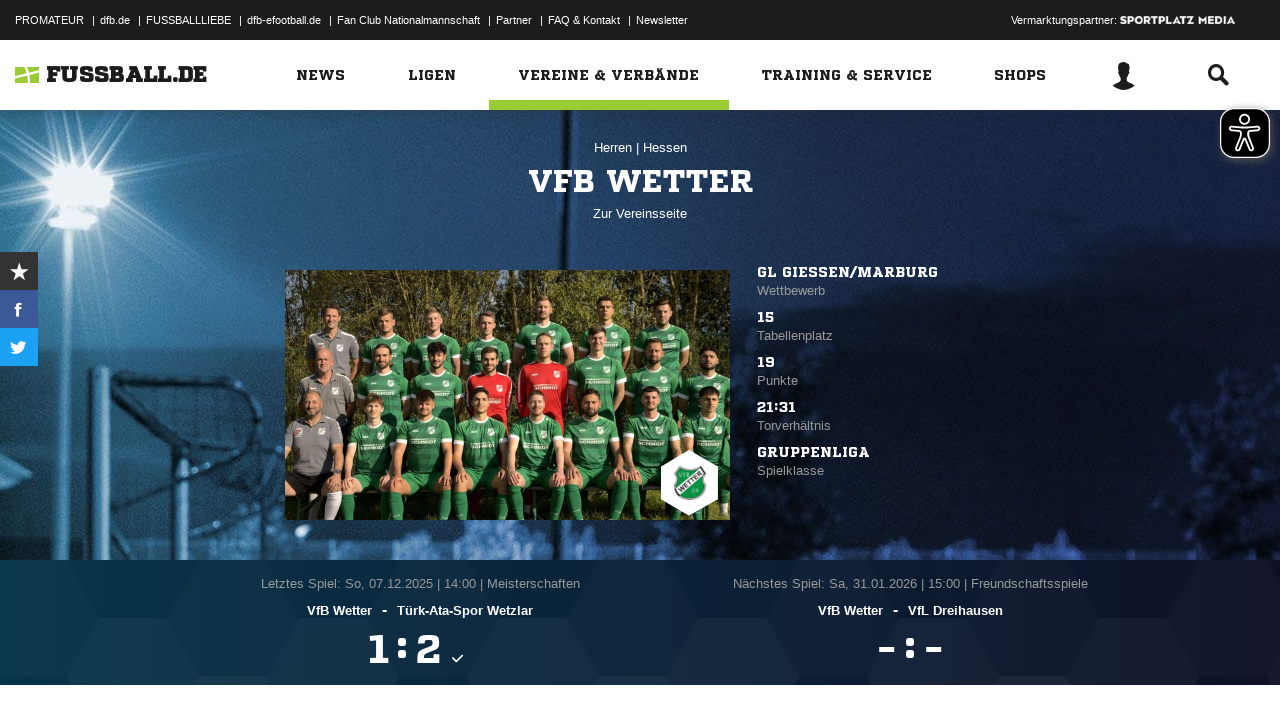

--- FILE ---
content_type: text/css; charset=UTF-8
request_url: https://www.fussball.de/export.fontface/-/id/rg2qyvcu/type/css
body_size: 11
content:
@font-face {
	font-family: font-rg2qyvcu;
	src: 
		url('//www.fussball.de/export.fontface/-/format/woff/id/rg2qyvcu/type/font') format('woff'),
		url('//www.fussball.de/export.fontface/-/format/ttf/id/rg2qyvcu/type/font') format('truetype');
}

.results-c-rg2qyvcu {
	font-family: font-rg2qyvcu !important;
}

--- FILE ---
content_type: text/css; charset=UTF-8
request_url: https://www.fussball.de/export.fontface/-/id/ixly9hxh/type/css
body_size: 10
content:
@font-face {
	font-family: font-ixly9hxh;
	src: 
		url('//www.fussball.de/export.fontface/-/format/woff/id/ixly9hxh/type/font') format('woff'),
		url('//www.fussball.de/export.fontface/-/format/ttf/id/ixly9hxh/type/font') format('truetype');
}

.results-c-ixly9hxh {
	font-family: font-ixly9hxh !important;
}

--- FILE ---
content_type: text/css; charset=UTF-8
request_url: https://www.fussball.de/export.fontface/-/id/53ih417o/type/css
body_size: 13
content:
@font-face {
	font-family: font-53ih417o;
	src: 
		url('//www.fussball.de/export.fontface/-/format/woff/id/53ih417o/type/font') format('woff'),
		url('//www.fussball.de/export.fontface/-/format/ttf/id/53ih417o/type/font') format('truetype');
}

.results-c-53ih417o {
	font-family: font-53ih417o !important;
}

--- FILE ---
content_type: text/css; charset=UTF-8
request_url: https://www.fussball.de/export.fontface/-/id/kxadj6ma/type/css
body_size: 11
content:
@font-face {
	font-family: font-kxadj6ma;
	src: 
		url('//www.fussball.de/export.fontface/-/format/woff/id/kxadj6ma/type/font') format('woff'),
		url('//www.fussball.de/export.fontface/-/format/ttf/id/kxadj6ma/type/font') format('truetype');
}

.results-c-kxadj6ma {
	font-family: font-kxadj6ma !important;
}

--- FILE ---
content_type: application/javascript
request_url: https://sdp.eu.usercentrics.eu/legacy/uc-block.bundle.js
body_size: 41300
content:
!function(){var e={4858:function(){function e(t){return e="function"==typeof Symbol&&"symbol"==typeof Symbol.iterator?function(e){return typeof e}:function(e){return e&&"function"==typeof Symbol&&e.constructor===Symbol&&e!==Symbol.prototype?"symbol":typeof e},e(t)}function t(){var t,r=this.parentNode,n=arguments.length;if(r)for(n||r.removeChild(this);n--;)"object"!==e(t=arguments[n])?t=this.ownerDocument.createTextNode(t):t.parentNode&&t.parentNode.removeChild(t),n?r.insertBefore(t,this.previousSibling):r.replaceChild(t,this)}window.NodeList&&!NodeList.prototype.forEach&&(NodeList.prototype.forEach=Array.prototype.forEach),"function"!=typeof Object.assign&&(Object.assign=function(e,t){if(null===e)throw new TypeError("Cannot convert undefined or null to object");for(var r=Object(e),n=1;n<arguments.length;n++){var i=arguments[n];if(null!==i)for(var o in i)Object.prototype.hasOwnProperty.call(i,o)&&(r[o]=i[o])}return r}),"function"!=typeof Object.entries&&(Object.entries=function(e){return Object.keys(e).map((function(t){return[t,e[t]]}))}),[Element.prototype,Document.prototype,DocumentFragment.prototype].forEach((function(e){e.hasOwnProperty("append")||Object.defineProperty(e,"append",{configurable:!0,enumerable:!0,writable:!0,value:function(){var e=Array.prototype.slice.call(arguments),t=document.createDocumentFragment();e.forEach((function(e){var r=e instanceof Node;t.appendChild(r?e:document.createTextNode(String(e)))})),this.appendChild(t)}})})),String.prototype.includes||(String.prototype.includes=function(e,t){return"number"!=typeof t&&(t=0),!(t+e.length>this.length)&&-1!==this.indexOf(e,t)}),Element.prototype.replaceWith||(Element.prototype.replaceWith=t),CharacterData.prototype.replaceWith||(CharacterData.prototype.replaceWith=t),DocumentType.prototype.replaceWith||(DocumentType.prototype.replaceWith=t)},5741:function(e,t,r){var n=r(4685);e.exports=n},5299:function(e,t,r){var n=r(7698);e.exports=n},5906:function(e,t,r){var n=r(4609);e.exports=n},2987:function(e,t,r){r(833);var n=r(5379);e.exports=n("Array","find")},4493:function(e,t,r){r(7971),r(3242);var n=r(4058);e.exports=n.Array.from},2415:function(e,t,r){r(7690);var n=r(5379);e.exports=n("Array","includes")},2332:function(e,t,r){e.exports=r(394)},7385:function(e,t,r){e.exports=r(4225)},1608:function(e,t,r){e.exports=r(40)},394:function(e,t,r){var n=r(5741);e.exports=n},4225:function(e,t,r){var n=r(5299);e.exports=n},40:function(e,t,r){var n=r(5906);e.exports=n},4883:function(e,t,r){var n=r(7475),i=r(9826),o=TypeError;e.exports=function(e){if(n(e))return e;throw o(i(e)+" is not a function")}},1851:function(e,t,r){var n=r(7475),i=String,o=TypeError;e.exports=function(e){if("object"==typeof e||n(e))return e;throw o("Can't set "+i(e)+" as a prototype")}},8479:function(e){e.exports=function(){}},6059:function(e,t,r){var n=r(941),i=String,o=TypeError;e.exports=function(e){if(n(e))return e;throw o(i(e)+" is not an object")}},1354:function(e,t,r){"use strict";var n=r(6843),i=r(8834),o=r(9678),a=r(5196),c=r(6782),s=r(4284),u=r(623),l=r(5449),d=r(3476),p=r(2902),f=Array;e.exports=function(e){var t=o(e),r=s(this),g=arguments.length,b=g>1?arguments[1]:void 0,y=void 0!==b;y&&(b=n(b,g>2?arguments[2]:void 0));var h,m,v,w,T,x,S=p(t),P=0;if(!S||this===f&&c(S))for(h=u(t),m=r?new this(h):f(h);h>P;P++)x=y?b(t[P],P):t[P],l(m,P,x);else for(T=(w=d(t,S)).next,m=r?new this:[];!(v=i(T,w)).done;P++)x=y?a(w,b,[v.value,P],!0):v.value,l(m,P,x);return m.length=P,m}},1692:function(e,t,r){var n=r(4529),i=r(9413),o=r(623),a=function(e){return function(t,r,a){var c,s=n(t),u=o(s),l=i(a,u);if(e&&r!=r){for(;u>l;)if((c=s[l++])!=c)return!0}else for(;u>l;l++)if((e||l in s)&&s[l]===r)return e||l||0;return!e&&-1}};e.exports={includes:a(!0),indexOf:a(!1)}},3610:function(e,t,r){var n=r(6843),i=r(5329),o=r(7026),a=r(9678),c=r(623),s=r(4692),u=i([].push),l=function(e){var t=1==e,r=2==e,i=3==e,l=4==e,d=6==e,p=7==e,f=5==e||d;return function(g,b,y,h){for(var m,v,w=a(g),T=o(w),x=n(b,y),S=c(T),P=0,O=h||s,A=t?O(g,S):r||p?O(g,0):void 0;S>P;P++)if((f||P in T)&&(v=x(m=T[P],P,w),e))if(t)A[P]=v;else if(v)switch(e){case 3:return!0;case 5:return m;case 6:return P;case 2:u(A,m)}else switch(e){case 4:return!1;case 7:u(A,m)}return d?-1:i||l?l:A}};e.exports={forEach:l(0),map:l(1),filter:l(2),some:l(3),every:l(4),find:l(5),findIndex:l(6),filterReject:l(7)}},5693:function(e,t,r){var n=r(1052),i=r(4284),o=r(941),a=r(9813)("species"),c=Array;e.exports=function(e){var t;return n(e)&&(t=e.constructor,(i(t)&&(t===c||n(t.prototype))||o(t)&&null===(t=t[a]))&&(t=void 0)),void 0===t?c:t}},4692:function(e,t,r){var n=r(5693);e.exports=function(e,t){return new(n(e))(0===t?0:t)}},5196:function(e,t,r){var n=r(6059),i=r(7609);e.exports=function(e,t,r,o){try{return o?t(n(r)[0],r[1]):t(r)}catch(t){i(e,"throw",t)}}},1385:function(e,t,r){var n=r(9813)("iterator"),i=!1;try{var o=0,a={next:function(){return{done:!!o++}},return:function(){i=!0}};a[n]=function(){return this},Array.from(a,(function(){throw 2}))}catch(e){}e.exports=function(e,t){if(!t&&!i)return!1;var r=!1;try{var o={};o[n]=function(){return{next:function(){return{done:r=!0}}}},e(o)}catch(e){}return r}},2532:function(e,t,r){var n=r(5329),i=n({}.toString),o=n("".slice);e.exports=function(e){return o(i(e),8,-1)}},9697:function(e,t,r){var n=r(2885),i=r(7475),o=r(2532),a=r(9813)("toStringTag"),c=Object,s="Arguments"==o(function(){return arguments}());e.exports=n?o:function(e){var t,r,n;return void 0===e?"Undefined":null===e?"Null":"string"==typeof(r=function(e,t){try{return e[t]}catch(e){}}(t=c(e),a))?r:s?o(t):"Object"==(n=o(t))&&i(t.callee)?"Arguments":n}},4160:function(e,t,r){var n=r(5981);e.exports=!n((function(){function e(){}return e.prototype.constructor=null,Object.getPrototypeOf(new e)!==e.prototype}))},2029:function(e,t,r){var n=r(5746),i=r(5988),o=r(1887);e.exports=n?function(e,t,r){return i.f(e,t,o(1,r))}:function(e,t,r){return e[t]=r,e}},1887:function(e){e.exports=function(e,t){return{enumerable:!(1&e),configurable:!(2&e),writable:!(4&e),value:t}}},5449:function(e,t,r){"use strict";var n=r(3894),i=r(5988),o=r(1887);e.exports=function(e,t,r){var a=n(t);a in e?i.f(e,a,o(0,r)):e[a]=r}},5929:function(e,t,r){var n=r(2029);e.exports=function(e,t,r,i){return i&&i.enumerable?e[t]=r:n(e,t,r),e}},5609:function(e,t,r){var n=r(1899),i=Object.defineProperty;e.exports=function(e,t){try{i(n,e,{value:t,configurable:!0,writable:!0})}catch(r){n[e]=t}return t}},5746:function(e,t,r){var n=r(5981);e.exports=!n((function(){return 7!=Object.defineProperty({},1,{get:function(){return 7}})[1]}))},1333:function(e,t,r){var n=r(1899),i=r(941),o=n.document,a=i(o)&&i(o.createElement);e.exports=function(e){return a?o.createElement(e):{}}},2861:function(e,t,r){var n=r(626);e.exports=n("navigator","userAgent")||""},3385:function(e,t,r){var n,i,o=r(1899),a=r(2861),c=o.process,s=o.Deno,u=c&&c.versions||s&&s.version,l=u&&u.v8;l&&(i=(n=l.split("."))[0]>0&&n[0]<4?1:+(n[0]+n[1])),!i&&a&&(!(n=a.match(/Edge\/(\d+)/))||n[1]>=74)&&(n=a.match(/Chrome\/(\d+)/))&&(i=+n[1]),e.exports=i},5379:function(e,t,r){var n=r(626);e.exports=n},6759:function(e){e.exports=["constructor","hasOwnProperty","isPrototypeOf","propertyIsEnumerable","toLocaleString","toString","valueOf"]},6887:function(e,t,r){"use strict";var n=r(1899),i=r(9730),o=r(5329),a=r(7475),c=r(9677).f,s=r(7252),u=r(4058),l=r(6843),d=r(2029),p=r(953),f=function(e){var t=function(r,n,o){if(this instanceof t){switch(arguments.length){case 0:return new e;case 1:return new e(r);case 2:return new e(r,n)}return new e(r,n,o)}return i(e,this,arguments)};return t.prototype=e.prototype,t};e.exports=function(e,t){var r,i,g,b,y,h,m,v,w=e.target,T=e.global,x=e.stat,S=e.proto,P=T?n:x?n[w]:(n[w]||{}).prototype,O=T?u:u[w]||d(u,w,{})[w],A=O.prototype;for(g in t)r=!s(T?g:w+(x?".":"#")+g,e.forced)&&P&&p(P,g),y=O[g],r&&(h=e.dontCallGetSet?(v=c(P,g))&&v.value:P[g]),b=r&&h?h:t[g],r&&typeof y==typeof b||(m=e.bind&&r?l(b,n):e.wrap&&r?f(b):S&&a(b)?o(b):b,(e.sham||b&&b.sham||y&&y.sham)&&d(m,"sham",!0),d(O,g,m),S&&(p(u,i=w+"Prototype")||d(u,i,{}),d(u[i],g,b),e.real&&A&&!A[g]&&d(A,g,b)))}},5981:function(e){e.exports=function(e){try{return!!e()}catch(e){return!0}}},9730:function(e,t,r){var n=r(8285),i=Function.prototype,o=i.apply,a=i.call;e.exports="object"==typeof Reflect&&Reflect.apply||(n?a.bind(o):function(){return a.apply(o,arguments)})},6843:function(e,t,r){var n=r(5329),i=r(4883),o=r(8285),a=n(n.bind);e.exports=function(e,t){return i(e),void 0===t?e:o?a(e,t):function(){return e.apply(t,arguments)}}},8285:function(e,t,r){var n=r(5981);e.exports=!n((function(){var e=function(){}.bind();return"function"!=typeof e||e.hasOwnProperty("prototype")}))},8834:function(e,t,r){var n=r(8285),i=Function.prototype.call;e.exports=n?i.bind(i):function(){return i.apply(i,arguments)}},9417:function(e,t,r){var n=r(5746),i=r(953),o=Function.prototype,a=n&&Object.getOwnPropertyDescriptor,c=i(o,"name"),s=c&&"something"===function(){}.name,u=c&&(!n||n&&a(o,"name").configurable);e.exports={EXISTS:c,PROPER:s,CONFIGURABLE:u}},5329:function(e,t,r){var n=r(8285),i=Function.prototype,o=i.bind,a=i.call,c=n&&o.bind(a,a);e.exports=n?function(e){return e&&c(e)}:function(e){return e&&function(){return a.apply(e,arguments)}}},626:function(e,t,r){var n=r(4058),i=r(1899),o=r(7475),a=function(e){return o(e)?e:void 0};e.exports=function(e,t){return arguments.length<2?a(n[e])||a(i[e]):n[e]&&n[e][t]||i[e]&&i[e][t]}},2902:function(e,t,r){var n=r(9697),i=r(4229),o=r(2119),a=r(2077),c=r(9813)("iterator");e.exports=function(e){if(!o(e))return i(e,c)||i(e,"@@iterator")||a[n(e)]}},3476:function(e,t,r){var n=r(8834),i=r(4883),o=r(6059),a=r(9826),c=r(2902),s=TypeError;e.exports=function(e,t){var r=arguments.length<2?c(e):t;if(i(r))return o(n(r,e));throw s(a(e)+" is not iterable")}},4229:function(e,t,r){var n=r(4883),i=r(2119);e.exports=function(e,t){var r=e[t];return i(r)?void 0:n(r)}},1899:function(e,t,r){var n=function(e){return e&&e.Math==Math&&e};e.exports=n("object"==typeof globalThis&&globalThis)||n("object"==typeof window&&window)||n("object"==typeof self&&self)||n("object"==typeof r.g&&r.g)||function(){return this}()||Function("return this")()},953:function(e,t,r){var n=r(5329),i=r(9678),o=n({}.hasOwnProperty);e.exports=Object.hasOwn||function(e,t){return o(i(e),t)}},7748:function(e){e.exports={}},5463:function(e,t,r){var n=r(626);e.exports=n("document","documentElement")},2840:function(e,t,r){var n=r(5746),i=r(5981),o=r(1333);e.exports=!n&&!i((function(){return 7!=Object.defineProperty(o("div"),"a",{get:function(){return 7}}).a}))},7026:function(e,t,r){var n=r(5329),i=r(5981),o=r(2532),a=Object,c=n("".split);e.exports=i((function(){return!a("z").propertyIsEnumerable(0)}))?function(e){return"String"==o(e)?c(e,""):a(e)}:a},1302:function(e,t,r){var n=r(5329),i=r(7475),o=r(3030),a=n(Function.toString);i(o.inspectSource)||(o.inspectSource=function(e){return a(e)}),e.exports=o.inspectSource},5402:function(e,t,r){var n,i,o,a=r(7093),c=r(1899),s=r(5329),u=r(941),l=r(2029),d=r(953),p=r(3030),f=r(4262),g=r(7748),b="Object already initialized",y=c.TypeError,h=c.WeakMap;if(a||p.state){var m=p.state||(p.state=new h),v=s(m.get),w=s(m.has),T=s(m.set);n=function(e,t){if(w(m,e))throw y(b);return t.facade=e,T(m,e,t),t},i=function(e){return v(m,e)||{}},o=function(e){return w(m,e)}}else{var x=f("state");g[x]=!0,n=function(e,t){if(d(e,x))throw y(b);return t.facade=e,l(e,x,t),t},i=function(e){return d(e,x)?e[x]:{}},o=function(e){return d(e,x)}}e.exports={set:n,get:i,has:o,enforce:function(e){return o(e)?i(e):n(e,{})},getterFor:function(e){return function(t){var r;if(!u(t)||(r=i(t)).type!==e)throw y("Incompatible receiver, "+e+" required");return r}}}},6782:function(e,t,r){var n=r(9813),i=r(2077),o=n("iterator"),a=Array.prototype;e.exports=function(e){return void 0!==e&&(i.Array===e||a[o]===e)}},1052:function(e,t,r){var n=r(2532);e.exports=Array.isArray||function(e){return"Array"==n(e)}},7475:function(e){e.exports=function(e){return"function"==typeof e}},4284:function(e,t,r){var n=r(5329),i=r(5981),o=r(7475),a=r(9697),c=r(626),s=r(1302),u=function(){},l=[],d=c("Reflect","construct"),p=/^\s*(?:class|function)\b/,f=n(p.exec),g=!p.exec(u),b=function(e){if(!o(e))return!1;try{return d(u,l,e),!0}catch(e){return!1}},y=function(e){if(!o(e))return!1;switch(a(e)){case"AsyncFunction":case"GeneratorFunction":case"AsyncGeneratorFunction":return!1}try{return g||!!f(p,s(e))}catch(e){return!0}};y.sham=!0,e.exports=!d||i((function(){var e;return b(b.call)||!b(Object)||!b((function(){e=!0}))||e}))?y:b},7252:function(e,t,r){var n=r(5981),i=r(7475),o=/#|\.prototype\./,a=function(e,t){var r=s[c(e)];return r==l||r!=u&&(i(t)?n(t):!!t)},c=a.normalize=function(e){return String(e).replace(o,".").toLowerCase()},s=a.data={},u=a.NATIVE="N",l=a.POLYFILL="P";e.exports=a},2119:function(e){e.exports=function(e){return null==e}},941:function(e,t,r){var n=r(7475),i="object"==typeof document&&document.all,o=void 0===i&&void 0!==i;e.exports=o?function(e){return"object"==typeof e?null!==e:n(e)||e===i}:function(e){return"object"==typeof e?null!==e:n(e)}},2529:function(e){e.exports=!0},6664:function(e,t,r){var n=r(626),i=r(7475),o=r(7046),a=r(2302),c=Object;e.exports=a?function(e){return"symbol"==typeof e}:function(e){var t=n("Symbol");return i(t)&&o(t.prototype,c(e))}},7609:function(e,t,r){var n=r(8834),i=r(6059),o=r(4229);e.exports=function(e,t,r){var a,c;i(e);try{if(!(a=o(e,"return"))){if("throw"===t)throw r;return r}a=n(a,e)}catch(e){c=!0,a=e}if("throw"===t)throw r;if(c)throw a;return i(a),r}},3847:function(e,t,r){"use strict";var n=r(5143).IteratorPrototype,i=r(9290),o=r(1887),a=r(904),c=r(2077),s=function(){return this};e.exports=function(e,t,r,u){var l=t+" Iterator";return e.prototype=i(n,{next:o(+!u,r)}),a(e,l,!1,!0),c[l]=s,e}},5105:function(e,t,r){"use strict";var n=r(6887),i=r(8834),o=r(2529),a=r(9417),c=r(7475),s=r(3847),u=r(249),l=r(8929),d=r(904),p=r(2029),f=r(5929),g=r(9813),b=r(2077),y=r(5143),h=a.PROPER,m=a.CONFIGURABLE,v=y.IteratorPrototype,w=y.BUGGY_SAFARI_ITERATORS,T=g("iterator"),x="keys",S="values",P="entries",O=function(){return this};e.exports=function(e,t,r,a,g,y,A){s(r,t,a);var k,E,I,j=function(e){if(e===g&&H)return H;if(!w&&e in C)return C[e];switch(e){case x:case S:case P:return function(){return new r(this,e)}}return function(){return new r(this)}},N=t+" Iterator",M=!1,C=e.prototype,_=C[T]||C["@@iterator"]||g&&C[g],H=!w&&_||j(g),L="Array"==t&&C.entries||_;if(L&&(k=u(L.call(new e)))!==Object.prototype&&k.next&&(o||u(k)===v||(l?l(k,v):c(k[T])||f(k,T,O)),d(k,N,!0,!0),o&&(b[N]=O)),h&&g==S&&_&&_.name!==S&&(!o&&m?p(C,"name",S):(M=!0,H=function(){return i(_,this)})),g)if(E={values:j(S),keys:y?H:j(x),entries:j(P)},A)for(I in E)(w||M||!(I in C))&&f(C,I,E[I]);else n({target:t,proto:!0,forced:w||M},E);return o&&!A||C[T]===H||f(C,T,H,{name:g}),b[t]=H,E}},5143:function(e,t,r){"use strict";var n,i,o,a=r(5981),c=r(7475),s=r(941),u=r(9290),l=r(249),d=r(5929),p=r(9813),f=r(2529),g=p("iterator"),b=!1;[].keys&&("next"in(o=[].keys())?(i=l(l(o)))!==Object.prototype&&(n=i):b=!0),!s(n)||a((function(){var e={};return n[g].call(e)!==e}))?n={}:f&&(n=u(n)),c(n[g])||d(n,g,(function(){return this})),e.exports={IteratorPrototype:n,BUGGY_SAFARI_ITERATORS:b}},2077:function(e){e.exports={}},623:function(e,t,r){var n=r(3057);e.exports=function(e){return n(e.length)}},5331:function(e){var t=Math.ceil,r=Math.floor;e.exports=Math.trunc||function(e){var n=+e;return(n>0?r:t)(n)}},9290:function(e,t,r){var n,i=r(6059),o=r(9938),a=r(6759),c=r(7748),s=r(5463),u=r(1333),l=r(4262),d=l("IE_PROTO"),p=function(){},f=function(e){return"<script>"+e+"</"+"script>"},g=function(e){e.write(f("")),e.close();var t=e.parentWindow.Object;return e=null,t},b=function(){try{n=new ActiveXObject("htmlfile")}catch(e){}var e,t;b="undefined"!=typeof document?document.domain&&n?g(n):((t=u("iframe")).style.display="none",s.appendChild(t),t.src=String("javascript:"),(e=t.contentWindow.document).open(),e.write(f("document.F=Object")),e.close(),e.F):g(n);for(var r=a.length;r--;)delete b.prototype[a[r]];return b()};c[d]=!0,e.exports=Object.create||function(e,t){var r;return null!==e?(p.prototype=i(e),r=new p,p.prototype=null,r[d]=e):r=b(),void 0===t?r:o.f(r,t)}},9938:function(e,t,r){var n=r(5746),i=r(3937),o=r(5988),a=r(6059),c=r(4529),s=r(4771);t.f=n&&!i?Object.defineProperties:function(e,t){a(e);for(var r,n=c(t),i=s(t),u=i.length,l=0;u>l;)o.f(e,r=i[l++],n[r]);return e}},5988:function(e,t,r){var n=r(5746),i=r(2840),o=r(3937),a=r(6059),c=r(3894),s=TypeError,u=Object.defineProperty,l=Object.getOwnPropertyDescriptor,d="enumerable",p="configurable",f="writable";t.f=n?o?function(e,t,r){if(a(e),t=c(t),a(r),"function"==typeof e&&"prototype"===t&&"value"in r&&f in r&&!r.writable){var n=l(e,t);n&&n.writable&&(e[t]=r.value,r={configurable:p in r?r.configurable:n.configurable,enumerable:d in r?r.enumerable:n.enumerable,writable:!1})}return u(e,t,r)}:u:function(e,t,r){if(a(e),t=c(t),a(r),i)try{return u(e,t,r)}catch(e){}if("get"in r||"set"in r)throw s("Accessors not supported");return"value"in r&&(e[t]=r.value),e}},9677:function(e,t,r){var n=r(5746),i=r(8834),o=r(6760),a=r(1887),c=r(4529),s=r(3894),u=r(953),l=r(2840),d=Object.getOwnPropertyDescriptor;t.f=n?d:function(e,t){if(e=c(e),t=s(t),l)try{return d(e,t)}catch(e){}if(u(e,t))return a(!i(o.f,e,t),e[t])}},249:function(e,t,r){var n=r(953),i=r(7475),o=r(9678),a=r(4262),c=r(4160),s=a("IE_PROTO"),u=Object,l=u.prototype;e.exports=c?u.getPrototypeOf:function(e){var t=o(e);if(n(t,s))return t[s];var r=t.constructor;return i(r)&&t instanceof r?r.prototype:t instanceof u?l:null}},7046:function(e,t,r){var n=r(5329);e.exports=n({}.isPrototypeOf)},5629:function(e,t,r){var n=r(5329),i=r(953),o=r(4529),a=r(1692).indexOf,c=r(7748),s=n([].push);e.exports=function(e,t){var r,n=o(e),u=0,l=[];for(r in n)!i(c,r)&&i(n,r)&&s(l,r);for(;t.length>u;)i(n,r=t[u++])&&(~a(l,r)||s(l,r));return l}},4771:function(e,t,r){var n=r(5629),i=r(6759);e.exports=Object.keys||function(e){return n(e,i)}},6760:function(e,t){"use strict";var r={}.propertyIsEnumerable,n=Object.getOwnPropertyDescriptor,i=n&&!r.call({1:2},1);t.f=i?function(e){var t=n(this,e);return!!t&&t.enumerable}:r},8929:function(e,t,r){var n=r(5329),i=r(6059),o=r(1851);e.exports=Object.setPrototypeOf||("__proto__"in{}?function(){var e,t=!1,r={};try{(e=n(Object.getOwnPropertyDescriptor(Object.prototype,"__proto__").set))(r,[]),t=r instanceof Array}catch(e){}return function(r,n){return i(r),o(n),t?e(r,n):r.__proto__=n,r}}():void 0)},5623:function(e,t,r){"use strict";var n=r(2885),i=r(9697);e.exports=n?{}.toString:function(){return"[object "+i(this)+"]"}},9811:function(e,t,r){var n=r(8834),i=r(7475),o=r(941),a=TypeError;e.exports=function(e,t){var r,c;if("string"===t&&i(r=e.toString)&&!o(c=n(r,e)))return c;if(i(r=e.valueOf)&&!o(c=n(r,e)))return c;if("string"!==t&&i(r=e.toString)&&!o(c=n(r,e)))return c;throw a("Can't convert object to primitive value")}},4058:function(e){e.exports={}},8219:function(e,t,r){var n=r(2119),i=TypeError;e.exports=function(e){if(n(e))throw i("Can't call method on "+e);return e}},904:function(e,t,r){var n=r(2885),i=r(5988).f,o=r(2029),a=r(953),c=r(5623),s=r(9813)("toStringTag");e.exports=function(e,t,r,u){if(e){var l=r?e:e.prototype;a(l,s)||i(l,s,{configurable:!0,value:t}),u&&!n&&o(l,"toString",c)}}},4262:function(e,t,r){var n=r(8726),i=r(9418),o=n("keys");e.exports=function(e){return o[e]||(o[e]=i(e))}},3030:function(e,t,r){var n=r(1899),i=r(5609),o="__core-js_shared__",a=n[o]||i(o,{});e.exports=a},8726:function(e,t,r){var n=r(2529),i=r(3030);(e.exports=function(e,t){return i[e]||(i[e]=void 0!==t?t:{})})("versions",[]).push({version:"3.25.0",mode:n?"pure":"global",copyright:"© 2014-2022 Denis Pushkarev (zloirock.ru)",license:"https://github.com/zloirock/core-js/blob/v3.25.0/LICENSE",source:"https://github.com/zloirock/core-js"})},4620:function(e,t,r){var n=r(5329),i=r(2435),o=r(5803),a=r(8219),c=n("".charAt),s=n("".charCodeAt),u=n("".slice),l=function(e){return function(t,r){var n,l,d=o(a(t)),p=i(r),f=d.length;return p<0||p>=f?e?"":void 0:(n=s(d,p))<55296||n>56319||p+1===f||(l=s(d,p+1))<56320||l>57343?e?c(d,p):n:e?u(d,p,p+2):l-56320+(n-55296<<10)+65536}};e.exports={codeAt:l(!1),charAt:l(!0)}},3405:function(e,t,r){var n=r(3385),i=r(5981);e.exports=!!Object.getOwnPropertySymbols&&!i((function(){var e=Symbol();return!String(e)||!(Object(e)instanceof Symbol)||!Symbol.sham&&n&&n<41}))},9413:function(e,t,r){var n=r(2435),i=Math.max,o=Math.min;e.exports=function(e,t){var r=n(e);return r<0?i(r+t,0):o(r,t)}},4529:function(e,t,r){var n=r(7026),i=r(8219);e.exports=function(e){return n(i(e))}},2435:function(e,t,r){var n=r(5331);e.exports=function(e){var t=+e;return t!=t||0===t?0:n(t)}},3057:function(e,t,r){var n=r(2435),i=Math.min;e.exports=function(e){return e>0?i(n(e),9007199254740991):0}},9678:function(e,t,r){var n=r(8219),i=Object;e.exports=function(e){return i(n(e))}},6935:function(e,t,r){var n=r(8834),i=r(941),o=r(6664),a=r(4229),c=r(9811),s=r(9813),u=TypeError,l=s("toPrimitive");e.exports=function(e,t){if(!i(e)||o(e))return e;var r,s=a(e,l);if(s){if(void 0===t&&(t="default"),r=n(s,e,t),!i(r)||o(r))return r;throw u("Can't convert object to primitive value")}return void 0===t&&(t="number"),c(e,t)}},3894:function(e,t,r){var n=r(6935),i=r(6664);e.exports=function(e){var t=n(e,"string");return i(t)?t:t+""}},2885:function(e,t,r){var n={};n[r(9813)("toStringTag")]="z",e.exports="[object z]"===String(n)},5803:function(e,t,r){var n=r(9697),i=String;e.exports=function(e){if("Symbol"===n(e))throw TypeError("Cannot convert a Symbol value to a string");return i(e)}},9826:function(e){var t=String;e.exports=function(e){try{return t(e)}catch(e){return"Object"}}},9418:function(e,t,r){var n=r(5329),i=0,o=Math.random(),a=n(1..toString);e.exports=function(e){return"Symbol("+(void 0===e?"":e)+")_"+a(++i+o,36)}},2302:function(e,t,r){var n=r(3405);e.exports=n&&!Symbol.sham&&"symbol"==typeof Symbol.iterator},3937:function(e,t,r){var n=r(5746),i=r(5981);e.exports=n&&i((function(){return 42!=Object.defineProperty((function(){}),"prototype",{value:42,writable:!1}).prototype}))},7093:function(e,t,r){var n=r(1899),i=r(7475),o=n.WeakMap;e.exports=i(o)&&/native code/.test(String(o))},9813:function(e,t,r){var n=r(1899),i=r(8726),o=r(953),a=r(9418),c=r(3405),s=r(2302),u=i("wks"),l=n.Symbol,d=l&&l.for,p=s?l:l&&l.withoutSetter||a;e.exports=function(e){if(!o(u,e)||!c&&"string"!=typeof u[e]){var t="Symbol."+e;c&&o(l,e)?u[e]=l[e]:u[e]=s&&d?d(t):p(t)}return u[e]}},833:function(e,t,r){"use strict";var n=r(6887),i=r(3610).find,o=r(8479),a="find",c=!0;a in[]&&Array(1).find((function(){c=!1})),n({target:"Array",proto:!0,forced:c},{find:function(e){return i(this,e,arguments.length>1?arguments[1]:void 0)}}),o(a)},3242:function(e,t,r){var n=r(6887),i=r(1354);n({target:"Array",stat:!0,forced:!r(1385)((function(e){Array.from(e)}))},{from:i})},7690:function(e,t,r){"use strict";var n=r(6887),i=r(1692).includes,o=r(5981),a=r(8479);n({target:"Array",proto:!0,forced:o((function(){return!Array(1).includes()}))},{includes:function(e){return i(this,e,arguments.length>1?arguments[1]:void 0)}}),a("includes")},7971:function(e,t,r){"use strict";var n=r(4620).charAt,i=r(5803),o=r(5402),a=r(5105),c="String Iterator",s=o.set,u=o.getterFor(c);a(String,"String",(function(e){s(this,{type:c,string:i(e),index:0})}),(function(){var e,t=u(this),r=t.string,i=t.index;return i>=r.length?{value:void 0,done:!0}:(e=n(r,i),t.index+=e.length,{value:e,done:!1})}))},4685:function(e,t,r){var n=r(2987);e.exports=n},7698:function(e,t,r){var n=r(4493);e.exports=n},4609:function(e,t,r){var n=r(2415);e.exports=n},4706:function(e,t){"use strict";t.WHt=t.Gse=t.ut0=t.mYg=t.yEG=t.WOA=t.kFl=t.Js5=t.v_8=t.Hg3=t.dOj=t.T_N=t.x$q=t.R7_=t.oSj=t.Q9h=t.Z79=t.UiT=t.oqV=t.qsz=t.$2j=t.q1T=t.xZO=t.fcK=t.PO7=t.$6P=t.kKn=t.D2v=t.FIm=t.Kii=t.kD0=t.xl3=t.DW9=t.bBW=t.Qsy=t.UfV=t.T6x=t.vyl=t.hhn=t.G32=t.ND5=t.bD3=t.v_6=t.Xc8=t.MML=t.BFF=t.fh=t.v1D=t.jxS=t.KL0=t.toh=t.G7g=t.dJP=t.ZJ=t.dfk=t.pLL=t.PSh=t.qgH=t.tH8=t.bOt=t.m$v=t.DJT=t.RGs=t.zC$=t.xFm=t.N9$=t.cee=t.m$S=t.iey=t.zHY=t.XI0=t.Erg=t.qNI=t.ARv=t.xGw=t.hHB=t.suw=t.IKv=t.ssq=t.rQN=t.IWh=t.uWC=t.SI=t.M9R=t.qLM=t.Ucp=t.p$b=t.V76=t.RYE=t.Hrn=t.sHO=t.vi3=t.Yqf=t.SyC=t.xTH=t.Q7m=t.xJt=t.lGG=t.FF=t.$Hs=t.taD=t.Wb5=t.j81=t.Gbw=t.$im=t.T_1=t.FkM=t.tPH=t.Iwq=void 0,t.Iwq="HkocEodjb7",t.tPH="87JYasXPF",t.FkM="ko1w5PpFl",t.T_1="XYQZBUojc",t.$im="r5-Z_erQ0",t.Gbw="BJz7qNsdj-7",t.j81="HyEX5Nidi-m",t.Wb5="wgTnPe7i1",t.taD="HkPBYFofN",t.$Hs="S1_9Vsuj-Q",t.FF="S1_9Vsuj-Q",t.lGG="SkPc5EjOsWm",t.xJt="HyeqVsdjWX",t.Q7m="Ouzxu26Rv",t.xTH="S1pcEj_jZX",t.SyC="BJTzqNi_i-m",t.Yqf="9Q2qrmB3",t.vi3="ByOJZ54odjW7",t.sHO="BJREqEiOiZQ",t.Hrn="Hkx754i_iWm",t.RYE="HJy4c4s_jbX",t.V76="HyP_q4sdobm",t.p$b="CguMb4Rq",t.Ucp="Hko_qNsui-Q",t.qLM="n1jiXg1v",t.M9R="W0apH00t",t.SI="U8QkTd2W",t.uWC="r1rX94i_iZX",t.IWh="JiFH1ubU",t.rQN="SJ6xqVidi-X",t.ssq="5qKtc_BS",t.IKv="1rXAPWvo",t.suw="4UGBLUJUN",t.hHB="VJNO26pZe",t.xGw="SJFe9NousWX",t.ARv="N2spyFPL",t.qNI="BJ59EidsWQ",t.Erg="SyUQ54odobQ",t.XI0="j7Igy6o8D",t.zHY="SJ1aqNjOs-m",t.iey="HkMucNoOjWX",t.m$S="dwkRM0PG",t.cee="6LdBYXdAl",t.N9$="f6nkjdUL",t.xFm="uJyv6-Nm",t.zC$="ppPIzs4e",t.RGs="SJ_6Qo9DJ",t.DJT="c6lt-aZ0",t.m$v="mdM6tHJ4s",t.bOt="wkt-Vgmf7",t.tH8="ze3Iyetr",t.qgH="8u-otMeLg",t.PSh="ryDQcVoOoZQ",t.pLL="YiVeMG4Ma",t.dfk="r1PkZcEs_iWQ",t.ZJ="A91MHlBY6",t.dJP="nTiHcYnDd",t.G7g="Sy1naC5nN",t.toh="B1639EiOs-7",t.KL0="Di_NMaFOX",t.jxS="BpfGDA6d",t.v1D="MEXztGXoM",t.fh="6znewg1hW",t.BFF="T7-yEXGyq",t.MML="pNOkVRbV6",t.Xc8="0V-E5N_GQ",t.v_6="fiQX6mqi",t.bD3="nhLMP6qX",t.ND5="-ONUgPRHp",t.G32="8Nxb4ZtSa",t.hhn="RyDAUe7cq",t.vyl="FB_cLNwjQ",t.T6x="1dU2WuKlq",t.UfV="xI9qM4Yhk",t.Qsy="u6fxocwTs",t.bBW="zqWojrT0P",t.DW9="rerXlW9h2",t.xl3="SDFUIfvK_",t.kD0="jhJqRRPUe",t.Kii="SkdccNsdj-X",t.FIm="Z0TcXjY0P",t.D2v="cv9bw3QAq",t.kKn="kbmJpLAUf",t.$6P="BySu54sOjZQ",t.PO7="sKBym34ck",t.fcK="Ewb9uz1Rp",t.xZO="ry0QcNodoWQ",t.q1T="RuWQqICz",t.$2j="FPZz1xJI",t.qsz="hvWNhpF0T",t.oqV="aXnTc_Y3n",t.UiT="ukU5jpn0K",t.Z79="t-J9SUrOD",t.Q9h="lr0gmwVMY",t.oSj="uJRRy9uiQ",t.R7_="J9V5VBp3y",t.x$q="UBalUr7TT",t.T_N="X0wJtpzqX",t.dOj="m5uB6gnoW",t.Hg3="r1Fhc4iOoWX",t.v_8="KpU9UXKjc",t.Js5="FtE1AC6zU",t.kFl="VtnVCeUzx",t.WOA="KRDJ6FLgY",t.yEG="abGHajF1",t.mYg="15h3IBCa8",t.ut0="qxiCD5aN_",t.Gse="vdUe2GDtm",t.WHt="IdaQw5cVN"},4147:function(e){"use strict";e.exports={i8:"2.6.29"}}},t={};function r(n){var i=t[n];if(void 0!==i)return i.exports;var o=t[n]={exports:{}};return e[n](o,o.exports,r),o.exports}r.n=function(e){var t=e&&e.__esModule?function(){return e.default}:function(){return e};return r.d(t,{a:t}),t},r.d=function(e,t){for(var n in t)r.o(t,n)&&!r.o(e,n)&&Object.defineProperty(e,n,{enumerable:!0,get:t[n]})},r.g=function(){if("object"==typeof globalThis)return globalThis;try{return this||new Function("return this")()}catch(e){if("object"==typeof window)return window}}(),r.o=function(e,t){return Object.prototype.hasOwnProperty.call(e,t)},function(){"use strict";r(4858);var e,t=r(4706),n=r(2332),i=r.n(n),o=r(7385),a=r.n(o),c=JSON.parse('{"q-_eu2X2d":["SJIIt5hl1"],"SJIIt5hl1":["q-_eu2X2d"],"lGj7ZQV8G":["iei9E0Q_z"],"iei9E0Q_z":["lGj7ZQV8G"],"TQtswAj8J":["YDIFvyRkp"],"YDIFvyRkp":["TQtswAj8J"],"r1KkV5tb8":["ByiGqViusWX"],"ByiGqViusWX":["r1KkV5tb8"],"r1EWc4iuj-X":["Hke994oui-7"],"Hke994oui-7":["r1EWc4iuj-X"],"l-0ygHVr":["padROq-M"],"padROq-M":["l-0ygHVr"],"Hkq7eqEj_ibm":["S1Qe-Pn54"],"S1Qe-Pn54":["Hkq7eqEj_ibm"],"ib1Ev0zRq":["So-uj5T0g"],"So-uj5T0g":["ib1Ev0zRq"],"_LPDpmRU":["SJoW5NiOiZX"],"SJoW5NiOiZX":["_LPDpmRU"],"mNyhYVmpE":["Syg-54jdiZX"],"Syg-54jdiZX":["mNyhYVmpE"],"Cf2NHO6q5":["5VMTG-ihf"],"5VMTG-ihf":["Cf2NHO6q5"],"Ouzxu26Rv":["rJOZc4jOiWQ"],"rJOZc4jOiWQ":["Ouzxu26Rv"],"cE0B0wy4Z":["8K4QDDTlf"],"8K4QDDTlf":["cE0B0wy4Z"],"dyHOCwp5Y":["pxiRY9112"],"pxiRY9112":["dyHOCwp5Y"],"kkM0HzB51":["XLgahyVP4","orppvjxZm"],"XLgahyVP4":["kkM0HzB51","orppvjxZm"],"orppvjxZm":["kkM0HzB51","XLgahyVP4"],"ubNMO2xR0":["4_kDVB0G_"],"4_kDVB0G_":["ubNMO2xR0"],"sq_4H0evI":["xJtOMgc-4"],"xJtOMgc-4":["sq_4H0evI"],"auPCN9tDL":["XLKA6E3pa"],"XLKA6E3pa":["auPCN9tDL"],"K67zfwHGU":["Ofh7aUnv"],"Ofh7aUnv":["K67zfwHGU"],"DJCKNxpeW":["rmtXcYS_B"],"rmtXcYS_B":["DJCKNxpeW"],"t7HmZssR_":["n8sUMtfze"],"n8sUMtfze":["t7HmZssR_"],"_9it-YkNL":["g-lEHEZi"],"g-lEHEZi":["_9it-YkNL"],"l5j0HxFqd":["rJBkZ94sdjWm"],"rJBkZ94sdjWm":["l5j0HxFqd"],"2AMblLg3I":["S14J-qNjujZX"],"S14J-qNjujZX":["2AMblLg3I"],"dUzxiHb6Q":["rJhhqVs_ob7","EOF_F-ezQ"],"rJhhqVs_ob7":["dUzxiHb6Q","EOF_F-ezQ"],"EOF_F-ezQ":["dUzxiHb6Q","rJhhqVs_ob7"],"zRmrOPZzd":["FOrCeplkQ"],"FOrCeplkQ":["zRmrOPZzd"],"72E977tUP":["HkwrqEi_sZ7"],"HkwrqEi_sZ7":["72E977tUP"],"-FzaiGsbx":["85RFiZ5cV"],"85RFiZ5cV":["-FzaiGsbx"],"xO_ngqGtE":["426xkJRu_"],"426xkJRu_":["xO_ngqGtE"],"y9Z_hYlmF":["G93Pa1ilk"],"G93Pa1ilk":["y9Z_hYlmF"],"H1Vl5NidjWX":["Hk8e94jOjWX"],"Hk8e94jOjWX":["H1Vl5NidjWX"],"iRXREsVii":["E6zvFdb6n"],"E6zvFdb6n":["iRXREsVii"],"pFPZLFiOD":["r144c4odsbm"],"r144c4odsbm":["pFPZLFiOD"],"ByP4x94sdsW7":["ro2Qr0JwU"],"ro2Qr0JwU":["ByP4x94sdsW7"],"BYjVyCDg7":["krPR-l4JV\\r\\n","pBlSAqOok-"],"krPR-l4JV\\r\\n":["BYjVyCDg7","pBlSAqOok-"],"pBlSAqOok-":["BYjVyCDg7","krPR-l4JV\\r\\n"],"B13glqEsOiZm":["SJmVgqNjOjbX"],"SJmVgqNjOjbX":["B13glqEsOiZm"],"7ciuCWgM6":["1YUf8deyM"],"1YUf8deyM":["7ciuCWgM6"],"KA-68LVnc":["j6hcnPivn"],"j6hcnPivn":["KA-68LVnc"],"JedDdTdN5":["pGck39PMA"],"pGck39PMA":["JedDdTdN5"],"bxt3TnWYm":["pIGg_nv5V"],"pIGg_nv5V":["bxt3TnWYm"],"5Hu3h4EJE":["bthHXueSG"],"bthHXueSG":["5Hu3h4EJE"],"3SH5CYAxw":["dHpqcqCrK"],"dHpqcqCrK":["3SH5CYAxw"],"s1xfEY8bc":["Sri8kf_aM"],"Sri8kf_aM":["s1xfEY8bc"],"vWadoXz5u":["bZlvKs_IMR"],"bZlvKs_IMR":["vWadoXz5u"],"BJMh5NodoZQ":["5A5djPisF"],"5A5djPisF":["BJMh5NodoZQ"],"SyfKc4oOjWQ":["lBgLIDi9e"],"lBgLIDi9e":["SyfKc4oOjWQ"],"bxloBSrqM":["tDYeQ4dXZ"],"tDYeQ4dXZ":["bxloBSrqM"],"fWBw4kgZv":["f-sqcc5Ha"],"f-sqcc5Ha":["fWBw4kgZv"],"qxiCD5aN_":["kXg9DeFEK"],"kXg9DeFEK":["qxiCD5aN_"],"-":["ry-iro2Q7","a7PrUQ-6P","rJAM9EodoWX","B1Z8aG07Q","Hk5MAfAmQ","S1GOL9RQm","rJvn9Ei_i-m"],"ry-iro2Q7":["-","a7PrUQ-6P","rJAM9EodoWX","B1Z8aG07Q","Hk5MAfAmQ","S1GOL9RQm","rJvn9Ei_i-m"],"a7PrUQ-6P":["-","ry-iro2Q7","rJAM9EodoWX","B1Z8aG07Q","Hk5MAfAmQ","S1GOL9RQm","rJvn9Ei_i-m"],"rJAM9EodoWX":["-","ry-iro2Q7","a7PrUQ-6P","B1Z8aG07Q","Hk5MAfAmQ","S1GOL9RQm","rJvn9Ei_i-m"],"B1Z8aG07Q":["-","ry-iro2Q7","a7PrUQ-6P","rJAM9EodoWX","Hk5MAfAmQ","S1GOL9RQm","rJvn9Ei_i-m"],"Hk5MAfAmQ":["-","ry-iro2Q7","a7PrUQ-6P","rJAM9EodoWX","B1Z8aG07Q","S1GOL9RQm","rJvn9Ei_i-m"],"S1GOL9RQm":["-","ry-iro2Q7","a7PrUQ-6P","rJAM9EodoWX","B1Z8aG07Q","Hk5MAfAmQ","rJvn9Ei_i-m"],"rJvn9Ei_i-m":["-","ry-iro2Q7","a7PrUQ-6P","rJAM9EodoWX","B1Z8aG07Q","Hk5MAfAmQ","S1GOL9RQm"],"Ql2nuxpSW":["wPWaLxeau"],"wPWaLxeau":["Ql2nuxpSW"],"vu3PSfZe4":["eFVSmqvj_"],"eFVSmqvj_":["vu3PSfZe4"],"65JrtAVaP":["sfYIpjlx9"],"sfYIpjlx9":["65JrtAVaP"],"BkeKqEjuoZQ":["Hysgc4odiZ7"],"Hysgc4odiZ7":["BkeKqEjuoZQ"],"Md-L8ZYII":["LAfacyOBx"],"LAfacyOBx":["Md-L8ZYII"],"DODaHKMSN":["9Bdi4IkPi"],"9Bdi4IkPi":["DODaHKMSN"],"Ewa5m2ssH":["C2Evy60pW"],"C2Evy60pW":["Ewa5m2ssH"],"Zh_l6PdPF":["iwreM2LyA"],"iwreM2LyA":["Zh_l6PdPF"],"5FNHm-uj5":["8Gvo_h2Qd"],"8Gvo_h2Qd":["5FNHm-uj5"],"MshQNhTYu":["H627Q19Ki"],"H627Q19Ki":["MshQNhTYu"],"JgTrA1wBt":["i7OSekjkM"],"i7OSekjkM":["JgTrA1wBt"],"n1hCTnCxy":["By7zl9NiOoWX"],"By7zl9NiOoWX":["n1hCTnCxy"],"vZH7Ountd":["Yh1B51rBx"],"Yh1B51rBx":["vZH7Ountd"],"q4KssvUm-":["9dvY4sSZi"],"9dvY4sSZi":["q4KssvUm-"],"dx07_9ciJ":["kxs3IM_Vu"],"kxs3IM_Vu":["dx07_9ciJ"],"UFByDVoY5":["S1MpgcNjOo-X"],"S1MpgcNjOo-X":["UFByDVoY5"],"06CKth4Dv":["WSoAQvMRZ"],"WSoAQvMRZ":["06CKth4Dv"],"4ENZ2_2hS":["BJCrgq4iuiWQ"],"BJCrgq4iuiWQ":["4ENZ2_2hS"],"J4VjROu2H":["r1haqNidjbm"],"r1haqNidjbm":["J4VjROu2H"],"HrufLEgkd":["BJhj94o_iZ7"],"BJhj94o_iZ7":["HrufLEgkd"],"nA2KQ61iE":["aKntdawA_"],"aKntdawA_":["nA2KQ61iE"],"HJI5SmLm7":["H1giW5JV7","SJZvUaJVQ","rkVxVS1NQ"],"H1giW5JV7":["HJI5SmLm7","SJZvUaJVQ","rkVxVS1NQ"],"SJZvUaJVQ":["HJI5SmLm7","H1giW5JV7","rkVxVS1NQ"],"rkVxVS1NQ":["HJI5SmLm7","H1giW5JV7","SJZvUaJVQ"],"a2XkayMLT":["HJPPe9VjOsZX"],"HJPPe9VjOsZX":["a2XkayMLT"],"QPeSvQFUt":["7ijlBSMIY"],"7ijlBSMIY":["QPeSvQFUt"],"BtWVU0EgC":["uUTu1eFhT"],"uUTu1eFhT":["BtWVU0EgC"],"HkIVcNiuoZX":["xFh43inVo"],"xFh43inVo":["HkIVcNiuoZX"],"rkdYcVsdoW7":["oGR_Jnx50"],"oGR_Jnx50":["rkdYcVsdoW7"],"PPpL7pXsf":["MDWF9sj-6","k5B3jAr_w"],"MDWF9sj-6":["PPpL7pXsf","k5B3jAr_w"],"k5B3jAr_w":["PPpL7pXsf","MDWF9sj-6"],"cnYnIVV75":["Yph6TvdYO"],"Yph6TvdYO":["cnYnIVV75"],"C_U3TTiQf":["PnxiXFii3"],"PnxiXFii3":["C_U3TTiQf"],"b-uHvrhpU":["f5bIYaIMQr","T0Ts-asep","4cfMkzHPdf"],"f5bIYaIMQr":["b-uHvrhpU","T0Ts-asep","4cfMkzHPdf"],"T0Ts-asep":["b-uHvrhpU","f5bIYaIMQr","4cfMkzHPdf"],"4cfMkzHPdf":["b-uHvrhpU","f5bIYaIMQr","T0Ts-asep"],"2lfVrRjgT":["zilPnWrsx"],"zilPnWrsx":["2lfVrRjgT"],"-mZivgZlK":["JtRThw13q"],"JtRThw13q":["-mZivgZlK"],"-gsZJbP_S":["Up0ffkI5b"],"Up0ffkI5b":["-gsZJbP_S"],"I8ZOJu6kL":["nucXvLr5k"],"nucXvLr5k":["I8ZOJu6kL"],"3Gl4GcvjaB":["ML5gK56tr"],"ML5gK56tr":["3Gl4GcvjaB"],"QaV_DAWO6":["fCQ-RsavU"],"fCQ-RsavU":["QaV_DAWO6"],"HXq75Md27":["H0nPxudUW"],"H0nPxudUW":["HXq75Md27"],"z7hbqFoey":["7Qq3AAdNC"],"7Qq3AAdNC":["z7hbqFoey"],"MJ9swlHId":["qvJ2kl95of"],"qvJ2kl95of":["MJ9swlHId"],"LIPTgJewk":["5RFLTHPUb"],"5RFLTHPUb":["LIPTgJewk"],"PgkCxlqK_":["8-LwRsaSHH","f7Mh_evpQ"],"8-LwRsaSHH":["PgkCxlqK_","f7Mh_evpQ"],"f7Mh_evpQ":["PgkCxlqK_","8-LwRsaSHH"],"w8Yg1jtdb":["KJTv0G9ZO"],"KJTv0G9ZO":["w8Yg1jtdb"],"smf7Jz1sG":["iGxikpcb-"],"iGxikpcb-":["smf7Jz1sG"],"ux0Lcy9ys":["CwCThuokI"],"CwCThuokI":["ux0Lcy9ys"],"fHAIxy5XZ":["OrmyHoHDa"],"OrmyHoHDa":["fHAIxy5XZ"],"4LnFGkhdH":["BcmxdE5I_"],"BcmxdE5I_":["4LnFGkhdH"],"5HlpB5yEc":["YcSh-xsW7"],"YcSh-xsW7":["5HlpB5yEc"],"5VU8XQMy3":["Py2u0Pd9U"],"Py2u0Pd9U":["5VU8XQMy3"],"vuRrZVjqE":["1to-G07X92"],"1to-G07X92":["vuRrZVjqE"],"2D6_Mt-uv":["sAsa9RU9s"],"sAsa9RU9s":["2D6_Mt-uv"],"u5GH22anV":["3YLFCqrpjJ"],"3YLFCqrpjJ":["u5GH22anV"],"CedQQxkby":["8JUY2BF-iL"],"8JUY2BF-iL":["CedQQxkby"],"jITYwjw0b":["9TsdldBMg"],"9TsdldBMg":["jITYwjw0b"],"N2spyFPL":["gvWsZJmVT"],"gvWsZJmVT":["N2spyFPL"],"dsS7z9Hv4":["SJwfMvizE"],"SJwfMvizE":["dsS7z9Hv4"],"BJ_ocNjds-X":["S1sdpVyEX"],"S1sdpVyEX":["BJ_ocNjds-X"],"aGyOhczV1":["lfAN3EmhF"],"lfAN3EmhF":["aGyOhczV1"],"OT9Q4jGHl":["DZVyhpvtN"],"DZVyhpvtN":["OT9Q4jGHl"],"DW2pXe88A":["6wrEpSYp6"],"6wrEpSYp6":["DW2pXe88A"],"MlNV9To0u3":["gIy-AgGap"],"gIy-AgGap":["MlNV9To0u3"],"AEupNoYne":["Gx04VJKHi"],"Gx04VJKHi":["AEupNoYne"],"0m1P5osuL":["aAYDMxqPt","SLVoy-kib9"],"aAYDMxqPt":["0m1P5osuL","SLVoy-kib9"],"SLVoy-kib9":["0m1P5osuL","aAYDMxqPt"],"2-EMMYhIz":["jXHTsrxaE","gSPI27ox4"],"jXHTsrxaE":["2-EMMYhIz","gSPI27ox4"],"gSPI27ox4":["2-EMMYhIz","jXHTsrxaE"],"CSCuHrGl1y":["EGRUSIkr4"],"EGRUSIkr4":["CSCuHrGl1y"],"tLbRuf5Wk":["8Fn0yQ7uU","-9UQJQ8Ds","CNDUFeDIj","Q4vxF6LHq","FhUhOeOTKe"],"8Fn0yQ7uU":["tLbRuf5Wk","-9UQJQ8Ds","CNDUFeDIj","Q4vxF6LHq","FhUhOeOTKe"],"-9UQJQ8Ds":["tLbRuf5Wk","8Fn0yQ7uU","CNDUFeDIj","Q4vxF6LHq","FhUhOeOTKe"],"CNDUFeDIj":["tLbRuf5Wk","8Fn0yQ7uU","-9UQJQ8Ds","Q4vxF6LHq","FhUhOeOTKe"],"Q4vxF6LHq":["tLbRuf5Wk","8Fn0yQ7uU","-9UQJQ8Ds","CNDUFeDIj","FhUhOeOTKe"],"FhUhOeOTKe":["tLbRuf5Wk","8Fn0yQ7uU","-9UQJQ8Ds","CNDUFeDIj","Q4vxF6LHq"],"PlJB7vi65":["o81e797yh"],"o81e797yh":["PlJB7vi65"],"guCQKyE1P":["42-r4yk_yT"],"42-r4yk_yT":["guCQKyE1P"],"VrR1367lR":["vYjYQOXThh"],"vYjYQOXThh":["VrR1367lR"],"WNvNdfFcO":["Y1_FXW36Z"],"Y1_FXW36Z":["WNvNdfFcO"],"jhZPu5Km":["H1vi54o_obQ","dDq2_ZEKk"],"H1vi54o_obQ":["jhZPu5Km","dDq2_ZEKk"],"dDq2_ZEKk":["jhZPu5Km","H1vi54o_obQ"],"8ScDZDmU":["r19MqVjdoW7"],"r19MqVjdoW7":["8ScDZDmU"],"oAGTwTX0":["ZPBtlhwwj"],"ZPBtlhwwj":["oAGTwTX0"],"O2r8FJT1x":["qJcqahB57"],"qJcqahB57":["O2r8FJT1x"],"8crQza5v6":["Ag4q4HEgK"],"Ag4q4HEgK":["8crQza5v6"],"BJiRlc4sOjZm":["SknCx5Njdi-m"],"SknCx5Njdi-m":["BJiRlc4sOjZm"],"S1VvgcVoOs-7":["14G4bs7jk"],"14G4bs7jk":["S1VvgcVoOs-7"],"ZTcsIow_F":["BylXlqNjOiWX"],"BylXlqNjOiWX":["ZTcsIow_F"],"vLUpOAxR":["-tsNPQtMM"],"-tsNPQtMM":["vLUpOAxR"],"1dBEu_-G9":["ysjzW_WYo"],"ysjzW_WYo":["1dBEu_-G9"],"54s8nFgf":["ryxNqNjOiW7"],"ryxNqNjOiW7":["54s8nFgf"],"KAkHLuaii":["r1FBgcNsOjbX"],"r1FBgcNsOjbX":["KAkHLuaii"],"1ba4yQk0W":["ByvlGc5Rm"],"ByvlGc5Rm":["1ba4yQk0W"],"zWcIXL1Vo":["obaJPtBH-"],"obaJPtBH-":["zWcIXL1Vo"],"aC63kDbno":["rkSKecEi_sW7"],"rkSKecEi_sW7":["aC63kDbno"],"hQROV2qf7":["P0OtsPiRJ"],"P0OtsPiRJ":["hQROV2qf7"],"J39GyuWQq":["Bkn55EsOoW7"],"Bkn55EsOoW7":["J39GyuWQq"],"9YZOzHmmo":["S1qdgcVoOjZ7"],"S1qdgcVoOjZ7":["9YZOzHmmo"],"rJFFlc4j_sZ7":["rJlwgqEsujbQ"],"rJlwgqEsujbQ":["rJFFlc4j_sZ7"],"SyWN9Esdjb7":["By49NjusWQ"],"By49NjusWQ":["SyWN9Esdjb7"],"VnQLQ7uoL":["yt0Ir6e9H","UVMdI89fm"],"yt0Ir6e9H":["VnQLQ7uoL","UVMdI89fm"],"UVMdI89fm":["VnQLQ7uoL","yt0Ir6e9H"],"Bk3A9VoOsZQ":["HJIWBc5RQ"],"HJIWBc5RQ":["Bk3A9VoOsZQ"],"rkd49ViuoWQ":["By0R9EjOo-7"],"By0R9EjOo-7":["rkd49ViuoWQ"],"gYmzZn2CH":["PGmWNqGwK"],"PGmWNqGwK":["gYmzZn2CH"],"HytX5Voui-7":["y0Ayg3nf"],"y0Ayg3nf":["HytX5Voui-7"],"r3RuKbcl_":["S1g2cNjdi-m"],"S1g2cNjdi-m":["r3RuKbcl_"],"6SMuld8jm":["Eqhn6waf4"],"Eqhn6waf4":["6SMuld8jm"],"8smf-hSjP":["HyLs5Eo_o-X"],"HyLs5Eo_o-X":["8smf-hSjP"],"NqJSRFYHn":["BybJx5Ej_sbQ"],"BybJx5Ej_sbQ":["NqJSRFYHn"],"tVPe8YXLM":["B1Cul54oOsWQ"],"B1Cul54oOsWQ":["tVPe8YXLM"],"1UQKjRoGT":["6Dv6h2w5n"],"6Dv6h2w5n":["1UQKjRoGT"],"O97xcRJFR":["ByKyW9Ni_sZX"],"ByKyW9Ni_sZX":["O97xcRJFR"],"HSmRlcKuL":["SygpxcVoujWm","dDpujlqia"],"SygpxcVoujWm":["HSmRlcKuL","dDpujlqia"],"dDpujlqia":["HSmRlcKuL","SygpxcVoujWm"],"t0mg4QEts":["BJUKgqNoOiZm"],"BJUKgqNoOiZm":["t0mg4QEts"],"gTYHewBsK":["H1j9cEoOi-m"],"H1j9cEoOi-m":["gTYHewBsK"],"o6gOrAuVP":["E1RcKTp-i"],"E1RcKTp-i":["o6gOrAuVP"],"iVpNpvjDe":["Uu7TSzcsV"],"Uu7TSzcsV":["iVpNpvjDe"],"IKEv1F3uL":["r1Pae9VjusbQ"],"r1Pae9VjusbQ":["IKEv1F3uL"],"w2KKV5_Fk":["r1KoxqNi_sZX"],"r1KoxqNi_sZX":["w2KKV5_Fk"],"-AdDAiqxj":["rkKt9Vo_j-Q"],"rkKt9Vo_j-Q":["-AdDAiqxj"],"r1OI9EjdjWX":["B1QLcNsujb7"],"B1QLcNsujb7":["r1OI9EjdjWX"],"BgFFtPqMi":["SHVGb93oC"],"SHVGb93oC":["BgFFtPqMi"],"0B8fT5-8O":["C1w4LIzQZ"],"C1w4LIzQZ":["0B8fT5-8O"],"-Fx1BJClc":["hcX1QxmPB"],"hcX1QxmPB":["-Fx1BJClc"],"oGxSC1QCs":["Hym5udh9V"],"Hym5udh9V":["oGxSC1QCs"],"ev7yTEG2Z":["U_4ErlVw0"],"U_4ErlVw0":["ev7yTEG2Z"],"aV-3rrwlW":["SUNfUpZFc"],"SUNfUpZFc":["aV-3rrwlW"],"XpPsZvVN6":["B1CDTgJEX"],"B1CDTgJEX":["XpPsZvVN6"],"abGHajF1":["7n82fbu3X"],"7n82fbu3X":["abGHajF1"],"zDG4jNnkx":["rkj0qEsusWm"],"rkj0qEsusWm":["zDG4jNnkx"],"euL-m8Kv":["BV-1qlQ7"],"BV-1qlQ7":["euL-m8Kv"],"UkROORpAd":["-ijhTWLQV"],"-ijhTWLQV":["UkROORpAd"],"H1n6lcVj_s-7":["B1AUNmyEm"],"B1AUNmyEm":["H1n6lcVj_s-7"],"8L9bkqYbV":["xRLAmHZ3A"],"xRLAmHZ3A":["8L9bkqYbV"],"BJf5EjOi-X":["KNfCWlL4E"],"KNfCWlL4E":["BJf5EjOi-X"],"6LdBYXdAl":["9BBsmV62"],"9BBsmV62":["6LdBYXdAl"],"BJz7qNsdj-7":["iVTAGV51C","r1ejcEi_jZ7"],"iVTAGV51C":["BJz7qNsdj-7","r1ejcEi_jZ7"],"r1ejcEi_jZ7":["BJz7qNsdj-7","iVTAGV51C"],"BJTzqNi_i-m":["2PLSJfB9b"],"2PLSJfB9b":["BJTzqNi_i-m"],"HkMucNoOjWX":["Sy1zg5Vs_sW7"],"Sy1zg5Vs_sW7":["HkMucNoOjWX"],"8u-otMeLg":["RnMemAEwY"],"RnMemAEwY":["8u-otMeLg"],"wkt-Vgmf7":["yzKKqTsr_"],"yzKKqTsr_":["wkt-Vgmf7"],"HkPBYFofN":["HkYNq4sdjbm"],"HkYNq4sdjbm":["HkPBYFofN"],"B1Hk_zoTX":["B1OHg9VousbX","SylacVousbm"],"B1OHg9VousbX":["B1Hk_zoTX","SylacVousbm"],"SylacVousbm":["B1Hk_zoTX","B1OHg9VousbX"],"fiQX6mqi":["H1dpBjeMV"],"H1dpBjeMV":["fiQX6mqi"],"ByOJZ54odjW7":["QM-Jo32tt"],"QM-Jo32tt":["ByOJZ54odjW7"]}'),s="IFRAME",u="SCRIPT",l="LINK",d="A",p="IMG",f="FORM",g="DIV",b="BLOCKQUOTE",y="SPAN",h="GLOMEX-PLAYER",m="*";!function(e){e.EN="en",e.DE="de",e.FR="fr",e.IT="it",e.PT="pt",e["PT-BR"]="pt_br",e.ES="es",e.MN="mn",e.NL="nl",e.NN="nn",e.NB="nb",e.AF="af",e.AR="ar",e["AZ-LATN"]="az_latn",e.BE="be",e.BG="bg",e.BS="bs",e.CS="cs",e.DA="da",e.EL="el",e.ET="et",e.FI="fi",e.HI="hi",e.HR="hr",e.HU="hu",e.IS="is",e.JA="ja",e.KO="ko",e.LT="lt",e.LV="lv",e.NO="no",e.PL="pl",e.RO="ro",e.RU="ru",e.SK="sk",e.SL="sl",e.SQ="sq",e.SR="sr",e["SR-LATN"]="sr_latn",e.SV="sv",e.TH="th",e.TR="tr",e.UK="uk",e.UR="ur",e.VI="vi",e.ZH="zh",e["ZH-TW"]="zh_tw",e["ZH-HK"]="zh_hk",e.CA="ca",e.MK="mk",e.ID="id",e.CY="cy",e.FA="fa",e.HE="he",e.KA="ka",e.KK="kk",e["UZ-LATN"]="uz_latn",e.GL="gl",e.HY="hy",e.MS="ms"}(e||(e={}));var v,w="application/usercentrics",T="uc-src",x="inline-script",S="uc_settings",P="data-uc-untouch";function O(e,t){var r=Object.keys(e);if(Object.getOwnPropertySymbols){var n=Object.getOwnPropertySymbols(e);t&&(n=n.filter((function(t){return Object.getOwnPropertyDescriptor(e,t).enumerable}))),r.push.apply(r,n)}return r}function A(e){for(var t=1;t<arguments.length;t++){var r=null!=arguments[t]?arguments[t]:{};t%2?O(Object(r),!0).forEach((function(t){k(e,t,r[t])})):Object.getOwnPropertyDescriptors?Object.defineProperties(e,Object.getOwnPropertyDescriptors(r)):O(Object(r)).forEach((function(t){Object.defineProperty(e,t,Object.getOwnPropertyDescriptor(r,t))}))}return e}function k(e,t,r){return t in e?Object.defineProperty(e,t,{value:r,enumerable:!0,configurable:!0,writable:!0}):e[t]=r,e}function E(e,t){for(var r=0;r<t.length;r++){var n=t[r];n.enumerable=n.enumerable||!1,n.configurable=!0,"value"in n&&(n.writable=!0),Object.defineProperty(e,n.key,n)}}!function(e){e[e.LANG_CHANGE=0]="LANG_CHANGE",e[e.STATUS_CHANGE=1]="STATUS_CHANGE",e[e.BROWSER_SDK_INITIALIZED=2]="BROWSER_SDK_INITIALIZED"}(v||(v={}));var I=new(function(){function t(){!function(e,t){if(!(e instanceof t))throw new TypeError("Cannot call a class as a function")}(this,t)}var r,n,i;return r=t,(n=[{key:"isLegacyUc",value:function(){return Boolean(document.querySelectorAll('script[src*="app.usercentrics.eu/latest"][src$="main.js"]').length)}},{key:"isModernUc",value:function(){return Boolean(document.querySelectorAll('script[src*="app.usercentrics.eu/browser-ui"][src$="bundle.js"]').length)||Boolean(document.querySelectorAll('script[src*="app.usercentrics.eu/browser-ui"][src$="loader.js"]').length)||Boolean(localStorage.getItem(S))}},{key:"appLanguage",value:function(){if(this.isLegacyUc()&&window.usercentrics){var t,r,n;if(null!==(t=window.usercentrics)&&void 0!==t&&null!==(r=t.settings)&&void 0!==r&&r.language)return window.usercentrics.settings.language;var i=null===(n=window[window.usercentrics.settingsId])||void 0===n?void 0:n.getAttribute("language");if(i)return i}if(this.isModernUc())try{var o=JSON.parse(localStorage.getItem(S));return o?o.language:e.EN}catch(t){return console.error("Error with parsing uc_settings",t),e.EN}return navigator&&navigator.language?navigator.language.split("-")[0]:e.EN}},{key:"getWhitelistedServices",value:function(){if(this.isLegacyUc()&&window.usercentrics){var e,t,r=null===(e=window)||void 0===e||null===(t=e.usercentrics)||void 0===t?void 0:t.getConsents().filter((function(e){return e.consentStatus})).map((function(e){return _.getIdWithAliases(e.templateId)}));if(r&&r.length)return r}if(this.isModernUc())try{var n,i=JSON.parse(localStorage.getItem(S)),o=null==i||null===(n=i.services)||void 0===n?void 0:n.filter((function(e){return e.status})).map((function(e){var t=e.id;return _.getIdWithAliases(t)}));if(o&&o.length)return o}catch(e){return console.error("Error with parsing uc_settings",e),[]}return[]}},{key:"getAllServicesInfo",value:function(){var e,t;return this.isLegacyUc()?null===(e=window)||void 0===e||null===(t=e.usercentrics)||void 0===t?void 0:t.getConsents().reduce((function(e,t){return A(A({},e),{},k({},t.templateId,t.dataProcessor))}),{}):this.isModernUc()&&window.UC_UI&&window.UC_UI.isInitialized()?window.UC_UI.getServicesBaseInfo().reduce((function(e,t){var r=t.id,n=t.name;return A(A({},e),{},k({},r,n))}),{}):{}}},{key:"getAllServices",value:function(){var e,t;if(this.isLegacyUc())return null===(e=window)||void 0===e||null===(t=e.usercentrics)||void 0===t?void 0:t.getConsents().map((function(e){return e.templateId}));if(this.isModernUc())try{var r;if(window.UC_UI&&window.UC_UI.isInitialized())return window.UC_UI.getServicesBaseInfo().map((function(e){return e.id}));var n=localStorage.getItem(S);if(!n)return[];var i=JSON.parse(n);return null==i||null===(r=i.services)||void 0===r?void 0:r.map((function(e){return e.id}))}catch(e){return console.error("Error with parsing uc_settings",e),[]}return[]}},{key:"showInfoModal",value:function(e){var t=_.resolveAliasId(e);return this.isLegacyUc()?window.usercentrics.toggleConsentInfoModalIsVisible(t):this.isModernUc()?window.UC_UI.showSecondLayer(t):null}},{key:"setConsents",value:function(e){if(this.isLegacyUc()){var t=e.map((function(e){return{templateId:_.resolveAliasId(e.templateId),status:e.status}}));return window.usercentrics.updateConsents(t)}return this.isModernUc()?(e.forEach((function(e){window.UC_UI.acceptService(_.resolveAliasId(e.templateId))})),null):null}}])&&E(r.prototype,n),i&&E(r,i),Object.defineProperty(r,"prototype",{writable:!1}),t}());function j(e){return function(e){if(Array.isArray(e))return N(e)}(e)||function(e){if("undefined"!=typeof Symbol&&null!=e[Symbol.iterator]||null!=e["@@iterator"])return Array.from(e)}(e)||function(e,t){if(!e)return;if("string"==typeof e)return N(e,t);var r=Object.prototype.toString.call(e).slice(8,-1);"Object"===r&&e.constructor&&(r=e.constructor.name);if("Map"===r||"Set"===r)return Array.from(e);if("Arguments"===r||/^(?:Ui|I)nt(?:8|16|32)(?:Clamped)?Array$/.test(r))return N(e,t)}(e)||function(){throw new TypeError("Invalid attempt to spread non-iterable instance.\nIn order to be iterable, non-array objects must have a [Symbol.iterator]() method.")}()}function N(e,t){(null==t||t>e.length)&&(t=e.length);for(var r=0,n=new Array(t);r<t;r++)n[r]=e[r];return n}function M(e,t){for(var r=0;r<t.length;r++){var n=t[r];n.enumerable=n.enumerable||!1,n.configurable=!0,"value"in n&&(n.writable=!0),Object.defineProperty(e,n.key,n)}}function C(e,t,r){return t in e?Object.defineProperty(e,t,{value:r,enumerable:!0,configurable:!0,writable:!0}):e[t]=r,e}var _=new(function(){function e(){!function(e,t){if(!(e instanceof t))throw new TypeError("Cannot call a class as a function")}(this,e),C(this,"aliases",new Map(Object.entries(c))),C(this,"customAliases",new Map)}var t,r,n;return t=e,(r=[{key:"addCustomAlias",value:function(e,t){var r=this;this.customAliases.set(e,t);var n=this.aliases.get(e)||[];this.aliases.delete(e),n.forEach((function(e){r.aliases.delete(e)}))}},{key:"getIdWithAliases",value:function(e){return e?[e].concat(j(this.aliases.get(e)||[]),[this.customAliases.get(e)]).filter(Boolean).sort().join("|"):e}},{key:"resolveAliasId",value:function(e){if(!e||!e.includes("|"))return e;var t=a()(this.customAliases).map((function(e){return e[1]})),r=I.getAllServices().filter((function(t){return null==e?void 0:e.includes(t)})),n=i()(r,(function(e){return t.includes(e)})),o=i()(r,(function(t){return e.includes(t)}));return n||o||e}}])&&M(t.prototype,r),n&&M(t,n),Object.defineProperty(t,"prototype",{writable:!1}),e}()),H=function(e){try{return decodeURIComponent(escape(e))}catch(t){return e}};function L(e){return function(e){if(Array.isArray(e))return W(e)}(e)||function(e){if("undefined"!=typeof Symbol&&null!=e[Symbol.iterator]||null!=e["@@iterator"])return Array.from(e)}(e)||function(e,t){if(!e)return;if("string"==typeof e)return W(e,t);var r=Object.prototype.toString.call(e).slice(8,-1);"Object"===r&&e.constructor&&(r=e.constructor.name);if("Map"===r||"Set"===r)return Array.from(e);if("Arguments"===r||/^(?:Ui|I)nt(?:8|16|32)(?:Clamped)?Array$/.test(r))return W(e,t)}(e)||function(){throw new TypeError("Invalid attempt to spread non-iterable instance.\nIn order to be iterable, non-array objects must have a [Symbol.iterator]() method.")}()}function W(e,t){(null==t||t>e.length)&&(t=e.length);for(var r=0,n=new Array(t);r<t;r++)n[r]=e[r];return n}var B=function e(t){var r=[t],n=a()(t.childNodes).reduce((function(t,r){return[].concat(L(t),L(e(r)))}),[]);return r.concat(n)},R=r(1608),D=r.n(R),V=function(){var t=window.uc.getApplicationLanguage();return D()([e.AR,e.UR],t)};var F=function(e){var t=e.getAttribute("src");if(!t)return"";var r=document.createElement("a");return r.href=t,r.href},q=function(e,t){var r,n;return(null===(r=window.uc.ucapi)||void 0===r||null===(n=r.getAllServicesInfo())||void 0===n?void 0:n[_.resolveAliasId(e)])||t||""},U=function(e,t,r){if(r||2===arguments.length)for(var n,i=0,o=t.length;i<o;i++)!n&&i in t||(n||(n=Array.prototype.slice.call(t,0,i)),n[i]=t[i]);return e.concat(n||Array.prototype.slice.call(t))},G=function(e,t,r){this.name=e,this.version=t,this.os=r,this.type="browser"},Q=function(e){this.version=e,this.type="node",this.name="node",this.os=process.platform},J=function(e,t,r,n){this.name=e,this.version=t,this.os=r,this.bot=n,this.type="bot-device"},X=function(){this.type="bot",this.bot=!0,this.name="bot",this.version=null,this.os=null},Z=function(){this.type="react-native",this.name="react-native",this.version=null,this.os=null},z=/(nuhk|curl|Googlebot|Yammybot|Openbot|Slurp|MSNBot|Ask\ Jeeves\/Teoma|ia_archiver)/,Y=[["aol",/AOLShield\/([0-9\._]+)/],["edge",/Edge\/([0-9\._]+)/],["edge-ios",/EdgiOS\/([0-9\._]+)/],["yandexbrowser",/YaBrowser\/([0-9\._]+)/],["kakaotalk",/KAKAOTALK\s([0-9\.]+)/],["samsung",/SamsungBrowser\/([0-9\.]+)/],["silk",/\bSilk\/([0-9._-]+)\b/],["miui",/MiuiBrowser\/([0-9\.]+)$/],["beaker",/BeakerBrowser\/([0-9\.]+)/],["edge-chromium",/EdgA?\/([0-9\.]+)/],["chromium-webview",/(?!Chrom.*OPR)wv\).*Chrom(?:e|ium)\/([0-9\.]+)(:?\s|$)/],["chrome",/(?!Chrom.*OPR)Chrom(?:e|ium)\/([0-9\.]+)(:?\s|$)/],["phantomjs",/PhantomJS\/([0-9\.]+)(:?\s|$)/],["crios",/CriOS\/([0-9\.]+)(:?\s|$)/],["firefox",/Firefox\/([0-9\.]+)(?:\s|$)/],["fxios",/FxiOS\/([0-9\.]+)/],["opera-mini",/Opera Mini.*Version\/([0-9\.]+)/],["opera",/Opera\/([0-9\.]+)(?:\s|$)/],["opera",/OPR\/([0-9\.]+)(:?\s|$)/],["pie",/^Microsoft Pocket Internet Explorer\/(\d+\.\d+)$/],["pie",/^Mozilla\/\d\.\d+\s\(compatible;\s(?:MSP?IE|MSInternet Explorer) (\d+\.\d+);.*Windows CE.*\)$/],["netfront",/^Mozilla\/\d\.\d+.*NetFront\/(\d.\d)/],["ie",/Trident\/7\.0.*rv\:([0-9\.]+).*\).*Gecko$/],["ie",/MSIE\s([0-9\.]+);.*Trident\/[4-7].0/],["ie",/MSIE\s(7\.0)/],["bb10",/BB10;\sTouch.*Version\/([0-9\.]+)/],["android",/Android\s([0-9\.]+)/],["ios",/Version\/([0-9\._]+).*Mobile.*Safari.*/],["safari",/Version\/([0-9\._]+).*Safari/],["facebook",/FB[AS]V\/([0-9\.]+)/],["instagram",/Instagram\s([0-9\.]+)/],["ios-webview",/AppleWebKit\/([0-9\.]+).*Mobile/],["ios-webview",/AppleWebKit\/([0-9\.]+).*Gecko\)$/],["curl",/^curl\/([0-9\.]+)$/],["searchbot",/alexa|bot|crawl(er|ing)|facebookexternalhit|feedburner|google web preview|nagios|postrank|pingdom|slurp|spider|yahoo!|yandex/]],K=[["iOS",/iP(hone|od|ad)/],["Android OS",/Android/],["BlackBerry OS",/BlackBerry|BB10/],["Windows Mobile",/IEMobile/],["Amazon OS",/Kindle/],["Windows 3.11",/Win16/],["Windows 95",/(Windows 95)|(Win95)|(Windows_95)/],["Windows 98",/(Windows 98)|(Win98)/],["Windows 2000",/(Windows NT 5.0)|(Windows 2000)/],["Windows XP",/(Windows NT 5.1)|(Windows XP)/],["Windows Server 2003",/(Windows NT 5.2)/],["Windows Vista",/(Windows NT 6.0)/],["Windows 7",/(Windows NT 6.1)/],["Windows 8",/(Windows NT 6.2)/],["Windows 8.1",/(Windows NT 6.3)/],["Windows 10",/(Windows NT 10.0)/],["Windows ME",/Windows ME/],["Windows CE",/Windows CE|WinCE|Microsoft Pocket Internet Explorer/],["Open BSD",/OpenBSD/],["Sun OS",/SunOS/],["Chrome OS",/CrOS/],["Linux",/(Linux)|(X11)/],["Mac OS",/(Mac_PowerPC)|(Macintosh)/],["QNX",/QNX/],["BeOS",/BeOS/],["OS/2",/OS\/2/]];function $(e){return e?te(e):"undefined"==typeof document&&"undefined"!=typeof navigator&&"ReactNative"===navigator.product?new Z:"undefined"!=typeof navigator?te(navigator.userAgent):"undefined"!=typeof process&&process.version?new Q(process.version.slice(1)):null}function ee(e){return""!==e&&Y.reduce((function(t,r){var n=r[0],i=r[1];if(t)return t;var o=i.exec(e);return!!o&&[n,o]}),!1)}function te(e){var t=ee(e);if(!t)return null;var r=t[0],n=t[1];if("searchbot"===r)return new X;var i=n[1]&&n[1].split(".").join("_").split("_").slice(0,3);i?i.length<3&&(i=U(U([],i,!0),function(e){for(var t=[],r=0;r<e;r++)t.push("0");return t}(3-i.length),!0)):i=[];var o=i.join("."),a=function(e){for(var t=0,r=K.length;t<r;t++){var n=K[t],i=n[0];if(n[1].exec(e))return i}return null}(e),c=z.exec(e);return c&&c[1]?new J(r,o,a,c[1]):new G(r,o,a)}function re(e,t){var r="undefined"!=typeof Symbol&&e[Symbol.iterator]||e["@@iterator"];if(!r){if(Array.isArray(e)||(r=function(e,t){if(!e)return;if("string"==typeof e)return ne(e,t);var r=Object.prototype.toString.call(e).slice(8,-1);"Object"===r&&e.constructor&&(r=e.constructor.name);if("Map"===r||"Set"===r)return Array.from(e);if("Arguments"===r||/^(?:Ui|I)nt(?:8|16|32)(?:Clamped)?Array$/.test(r))return ne(e,t)}(e))||t&&e&&"number"==typeof e.length){r&&(e=r);var n=0,i=function(){};return{s:i,n:function(){return n>=e.length?{done:!0}:{done:!1,value:e[n++]}},e:function(e){throw e},f:i}}throw new TypeError("Invalid attempt to iterate non-iterable instance.\nIn order to be iterable, non-array objects must have a [Symbol.iterator]() method.")}var o,a=!0,c=!1;return{s:function(){r=r.call(e)},n:function(){var e=r.next();return a=e.done,e},e:function(e){c=!0,o=e},f:function(){try{a||null==r.return||r.return()}finally{if(c)throw o}}}}function ne(e,t){(null==t||t>e.length)&&(t=e.length);for(var r=0,n=new Array(t);r<t;r++)n[r]=e[r];return n}function ie(e){if(!e.ucTracked){var t=window.location.href;e.ucTracked=!0;var r,n,i,o,a,c={browser:(r=$(),n=r.type,i=r.name,o=r.version,a=r.os,"".concat(n," ").concat(i," ").concat(o," (OS: ").concat(a,")")),msg:e.message,trace:e.stack,website:t},s=new XMLHttpRequest;s.open("POST","".concat("https://logger.service.usercentrics.eu","/sdp-errors")),s.setRequestHeader("Content-Type","application/json;charset=UTF-8"),s.send(JSON.stringify(c)),s.onload=function(){s.status>=400&&console.warn("Error ".concat(s.status," during error tracking"))},s.onerror=function(){console.warn("Network error during error tracking")}}}function oe(e){return function(){try{for(var t=arguments.length,r=new Array(t),n=0;n<t;n++)r[n]=arguments[n];return e.apply(this,r)}catch(e){throw ie(e),e}}}var ae=oe((function(e){for(var t in e)"function"==typeof e[t]&&(e[t]=oe(e[t]));var r,n=re(Object.getOwnPropertyNames(e.__proto__));try{for(n.s();!(r=n.n()).done;){var i=r.value,o=Object.getOwnPropertyDescriptor(e.__proto__,i);"get"in o&&(o.get=oe(o.get)),"set"in o&&(o.set=oe(o.set)),"value"in o&&"function"==typeof o.value&&"constructor"!==i&&(o.value=oe(o.value)),Object.defineProperty(e.__proto__,i,o)}}catch(e){n.e(e)}finally{n.f()}})),ce=function(e,t){var r=new XMLHttpRequest;r.open("GET",e),r.send(),r.onload=function(){if(200!==r.status)return t(null);try{return t(JSON.parse(r.responseText))}catch(e){return t(null)}},r.onerror=function(){return t(null)}},se={FACEBOOK_DESCRIPTION:'We use Facebook to embed content that may collect data about your activity. Please <a class="uc-text-embedding-inline-button" onclick="uc.ucapi.showInfoModal(\'%SERVICE_ID%\'); return false;" role="button">review the details</a> and <a class="uc-text-embedding-inline-button" onclick="uc.ucapi.setConsents([{templateId:\'%SERVICE_ID%\', status:true}])" role="button">accept</a> the service to view Facebook content.',POWERED_BY:'powered by <a target="_blank" href="https://usercentrics.com/">Usercentrics Consent Management Platform</a>',DEFAULT_DESCRIPTION:"We use %TECHNOLOGY_NAME% to embed content that may collect data about your activity. Please review the details and accept the service to see this content.",MAP_DESCRIPTION:"We use a third party service to embed map content that may collect data about your activity. Please review the details and accept the service to see this map.",MIXCLOUD_DESCRIPTION:'We use the Mixcloud music service. This service may collect data about your activity. Please <a class="uc-text-embedding-inline-button" onclick="uc.ucapi.showInfoModal(\'%SERVICE_ID%\'); return false;" role="button">review the details</a> and <a class="uc-text-embedding-inline-button" onclick="uc.ucapi.setConsents([{templateId:\'%SERVICE_ID%\', status:true}])" role="button">accept</a> the service to activate Mix cloud service.',PAYPAL_DESCRIPTION:'We use the payment provider PayPal. This service may collect data about your activity. Please <a class="uc-text-embedding-inline-button" onclick="uc.ucapi.showInfoModal(\'%SERVICE_ID%\'); return false;" role="button">review the details</a> and <a class="uc-text-embedding-inline-button" onclick="uc.ucapi.setConsents([{templateId:\'%SERVICE_ID%\', status:true}])" role="button">accept</a> the service to activate PayPal payment.',RECAPTCHA_DESCRIPTION:'We use reCAPTCHA to check your entered information. This service may collect data about your activity. Please <a class="uc-text-embedding-inline-button" onclick="uc.ucapi.showInfoModal(\'%SERVICE_ID%\'); return false;" role="button">review the details</a> and <a class="uc-text-embedding-inline-button" onclick="uc.ucapi.setConsents([{templateId:\'%SERVICE_ID%\', status:true}])" role="button">accept</a> the service to proceed.',VIDEO_DESCRIPTION:"We use a third party service to embed video content that may collect data about your activity. Please review the details and accept the service to watch this video.",XING_DESCRIPTION:'We use XING Events to provide our ticketing service. This service may collect data about your activity. Please <a class="uc-text-embedding-inline-button" onclick="uc.ucapi.showInfoModal(\'%SERVICE_ID%\'); return false;" role="button">review the details</a> and <a class="uc-text-embedding-inline-button" onclick="uc.ucapi.setConsents([{templateId:\'%SERVICE_ID%\', status:true}])" role="button">accept</a> the service to open the ticketing service.',ACCEPT:"Accept",MORE_INFO:"More Information",NOT_PERMITTED_TEXT:"This content is not permitted to load due to trackers that are not disclosed to the visitor. The website owner needs to setup the site with their CMP to add this content to the list of technologies used.",DEFAULT_TITLE:"We need your consent to load the %TECHNOLOGY_NAME% service!",RECAPTCHA_ALERT:"You have to give your Consent to Recaptcha first!"};function ue(e,t){var r=Object.keys(e);if(Object.getOwnPropertySymbols){var n=Object.getOwnPropertySymbols(e);t&&(n=n.filter((function(t){return Object.getOwnPropertyDescriptor(e,t).enumerable}))),r.push.apply(r,n)}return r}function le(e){for(var t=1;t<arguments.length;t++){var r=null!=arguments[t]?arguments[t]:{};t%2?ue(Object(r),!0).forEach((function(t){de(e,t,r[t])})):Object.getOwnPropertyDescriptors?Object.defineProperties(e,Object.getOwnPropertyDescriptors(r)):ue(Object(r)).forEach((function(t){Object.defineProperty(e,t,Object.getOwnPropertyDescriptor(r,t))}))}return e}function de(e,t,r){return t in e?Object.defineProperty(e,t,{value:r,enumerable:!0,configurable:!0,writable:!0}):e[t]=r,e}function pe(e,t){return function(e){if(Array.isArray(e))return e}(e)||function(e,t){var r=null==e?null:"undefined"!=typeof Symbol&&e[Symbol.iterator]||e["@@iterator"];if(null==r)return;var n,i,o=[],a=!0,c=!1;try{for(r=r.call(e);!(a=(n=r.next()).done)&&(o.push(n.value),!t||o.length!==t);a=!0);}catch(e){c=!0,i=e}finally{try{a||null==r.return||r.return()}finally{if(c)throw i}}return o}(e,t)||function(e,t){if(!e)return;if("string"==typeof e)return fe(e,t);var r=Object.prototype.toString.call(e).slice(8,-1);"Object"===r&&e.constructor&&(r=e.constructor.name);if("Map"===r||"Set"===r)return Array.from(e);if("Arguments"===r||/^(?:Ui|I)nt(?:8|16|32)(?:Clamped)?Array$/.test(r))return fe(e,t)}(e,t)||function(){throw new TypeError("Invalid attempt to destructure non-iterable instance.\nIn order to be iterable, non-array objects must have a [Symbol.iterator]() method.")}()}function fe(e,t){(null==t||t>e.length)&&(t=e.length);for(var r=0,n=new Array(t);r<t;r++)n[r]=e[r];return n}var ge=1e3,be="".concat(ge,"x").concat(500),ye=function(e){return Number(e).toFixed(3)},he=function(e){var t=ye(e.replace(/.*!3d(.*)!2m(.*)/i,"$1")),r=ye(e.replace(/.*2d(.*)!3d(.*)/i,"$1"));return"center=".concat(t,",").concat(r,"&size=").concat(be,"&zoom=12")},me=function(e){var t=e.split("&").reduce((function(e,t){var r=pe(t.split("="),2),n=r[0],i=r[1];return le(le({},e),{},de({},n,i))}),{});return"center=".concat(encodeURIComponent(t.q),"&size=").concat(be,"&zoom=").concat(t.z)};function ve(e,t){var r=Object.keys(e);if(Object.getOwnPropertySymbols){var n=Object.getOwnPropertySymbols(e);t&&(n=n.filter((function(t){return Object.getOwnPropertyDescriptor(e,t).enumerable}))),r.push.apply(r,n)}return r}function we(e){for(var t=1;t<arguments.length;t++){var r=null!=arguments[t]?arguments[t]:{};t%2?ve(Object(r),!0).forEach((function(t){Te(e,t,r[t])})):Object.getOwnPropertyDescriptors?Object.defineProperties(e,Object.getOwnPropertyDescriptors(r)):ve(Object(r)).forEach((function(t){Object.defineProperty(e,t,Object.getOwnPropertyDescriptor(r,t))}))}return e}function Te(e,t,r){return t in e?Object.defineProperty(e,t,{value:r,enumerable:!0,configurable:!0,writable:!0}):e[t]=r,e}function xe(e){return function(e){if(Array.isArray(e))return Se(e)}(e)||function(e){if("undefined"!=typeof Symbol&&null!=e[Symbol.iterator]||null!=e["@@iterator"])return Array.from(e)}(e)||function(e,t){if(!e)return;if("string"==typeof e)return Se(e,t);var r=Object.prototype.toString.call(e).slice(8,-1);"Object"===r&&e.constructor&&(r=e.constructor.name);if("Map"===r||"Set"===r)return Array.from(e);if("Arguments"===r||/^(?:Ui|I)nt(?:8|16|32)(?:Clamped)?Array$/.test(r))return Se(e,t)}(e)||function(){throw new TypeError("Invalid attempt to spread non-iterable instance.\nIn order to be iterable, non-array objects must have a [Symbol.iterator]() method.")}()}function Se(e,t){(null==t||t>e.length)&&(t=e.length);for(var r=0,n=new Array(t);r<t;r++)n[r]=e[r];return n}var Pe=function e(t,r){var n=arguments.length>2&&void 0!==arguments[2]?arguments[2]:500;r<=0||window.setTimeout((function(){t()||e(t,r-1,n)}),n)};function Oe(e,t){if(!(e instanceof t))throw new TypeError("Cannot call a class as a function")}function Ae(e,t){for(var r=0;r<t.length;r++){var n=t[r];n.enumerable=n.enumerable||!1,n.configurable=!0,"value"in n&&(n.writable=!0),Object.defineProperty(e,n.key,n)}}function ke(e,t,r){return t in e?Object.defineProperty(e,t,{value:r,enumerable:!0,configurable:!0,writable:!0}):e[t]=r,e}var Ee=function(){function e(t,r,n){var i=this,o=arguments.length>3&&void 0!==arguments[3]?arguments[3]:"DEFAULT_DESCRIPTION";Oe(this,e),ke(this,"translations",void 0),ke(this,"current",void 0),ke(this,"mock",void 0),ke(this,"singlePid",void 0),ke(this,"pid",void 0),ke(this,"technologyName",void 0),ke(this,"descriptionConstantName",void 0),ke(this,"api","https://privacy-proxy-server.usercentrics.eu"),this.singlePid=r,this.pid=_.getIdWithAliases(r),this.mock=t,this.current=null,this.technologyName=q(this.pid,n),this.descriptionConstantName=o;var a=document.createElement("div");a.addEventListener("click",(function(e){return e.stopPropagation()})),this.current=a,window.uc&&window.uc.subscribe&&(window.uc.subscribe((function(){i.onLanguageChange()}),v.LANG_CHANGE),window.uc.subscribe((function(){var e=i.technologyName;i.technologyName=window.uc.ucapi.getAllServicesInfo()[_.resolveAliasId(i.pid)]||"",e!==i.technologyName&&i.render()}),v.BROWSER_SDK_INITIALIZED)),this.translations=window.uc.getTranslations()}var t,r,n;return t=e,(r=[{key:"html",value:function(){return" <strong>".concat(H(this.translations.DEFAULT_TITLE),'</strong><span class="description-text">').concat(H(this.translations[this.descriptionConstantName]),'</span><span class="not-existing-service">').concat(H(this.translations.NOT_PERMITTED_TEXT),"</span> ")}},{key:"onLanguageChange",value:function(){this.translations=window.uc.getTranslations(),this.render()}},{key:"render",value:function(){var e=this.html().replace(/%SERVICE_ID%/g,this.singlePid).replace(/%TECHNOLOGY_NAME%/g,this.technologyName),t=V()?"uc-embedding-container-rtl":"",r="uc-text-embedding ".concat(window.uc.isConsentTemplatePresent(this.pid)?"":"consent-not-exists"," ").concat(t);this.current.setAttribute("class",r),this.current.setAttribute("mock",this.mock),this.current.setAttribute(P,"true"),this.current.setAttribute("data-nosnippet","true"),this.current.innerHTML=e;var n=this.current.id;if(n){var i=document.getElementById(n);null==i||i.replaceWith(this.current)}return this.current}}])&&Ae(t.prototype,r),n&&Ae(t,n),Object.defineProperty(t,"prototype",{writable:!1}),e}();function Ie(e,t){for(var r=0;r<t.length;r++){var n=t[r];n.enumerable=n.enumerable||!1,n.configurable=!0,"value"in n&&(n.writable=!0),Object.defineProperty(e,n.key,n)}}function je(e,t,r){return t in e?Object.defineProperty(e,t,{value:r,enumerable:!0,configurable:!0,writable:!0}):e[t]=r,e}var Ne=0,Me=function(){function e(t,r){var n=this;!function(e,t){if(!(e instanceof t))throw new TypeError("Cannot call a class as a function")}(this,e),je(this,"generatedClass",void 0),je(this,"translations",void 0),je(this,"current",null),je(this,"pid",void 0),je(this,"pids",void 0),je(this,"singlePid",void 0),je(this,"technologyName",void 0),je(this,"api","https://privacy-proxy-server.usercentrics.eu"),this.singlePid="string"==typeof r?r:r[0],this.pid=_.getIdWithAliases("string"==typeof r?r:r[0]),this.pids=("string"==typeof r?[r]:r).map((function(e){return _.getIdWithAliases(e)})),this.current=null,this.technologyName=q(this.pid,t),Ne+=1,this.generatedClass="uc-embedding-".concat(Ne);var i=document.querySelector("meta[data-privacy-proxy-server]");this.api=i?i.getAttribute("data-privacy-proxy-server"):this.api;var o=document.createElement("div");o.addEventListener("click",(function(e){return e.stopPropagation()})),this.current=o,window.uc&&window.uc.subscribe&&(window.uc.subscribe((function(){n.onLanguageChange()}),v.LANG_CHANGE),window.uc.subscribe((function(){var e=n.technologyName,t=n.pids.map((function(e){return window.uc.ucapi.getAllServicesInfo()[_.resolveAliasId(e)]}));n.technologyName=t.join(", "),e!==n.technologyName&&n.render()}),v.BROWSER_SDK_INITIALIZED)),this.translations=window.uc.getTranslations()}var t,r,n;return t=e,(r=[{key:"html",value:function(){return""}},{key:"getPoweredBy",value:function(){if(window.UC_UI&&window.UC_UI.isInitialized()){var e,t,r=null===(e=window.UC_UI.getSettingsUI())||void 0===e?void 0:e.poweredBy;if(!r)return"";var n=(null===(t=window.UC_UI.getSettingsLabels())||void 0===t?void 0:t.poweredBy)||{},i=n.urlLabel,o=n.partnerUrlLabel;return i&&o?'Powered by <a target="_blank" class="uc-embedding-powered-by" href="'.concat(r.url,'">').concat(i,'</a> & <a target="_blank" class="uc-embedding-powered-by" href="').concat(r.partnerUrl,'">').concat(o,"</a>"):'powered by <a target="_blank" class="uc-embedding-powered-by" href="https://usercentrics.com/">Usercentrics Consent Management Platform</a>'}try{var a=JSON.parse(localStorage.getItem("usercentrics")).settings;if(!1===a.enablePoweredBy)return"";var c=a.labels.poweredBy;return a.partnerPoweredByUrl&&a.labels.partnerPoweredByLinkText&&(c+='<a target="_blank" class="uc-embedding-powered-by" href="'.concat(a.partnerPoweredByUrl,'">').concat(a.labels.partnerPoweredByLinkText,"</a>")),c}catch(e){return""}}},{key:"onLanguageChange",value:function(){this.translations=window.uc.getTranslations(),this.render()}},{key:"render",value:function(){var e=this.html().replace(/%SERVICE_ID%/g,this.singlePid).replace(/%TECHNOLOGY_NAME%/g,this.technologyName),t="uc-embedding-container ".concat(this.generatedClass," ").concat(V()?"uc-embedding-container-rtl":""," ").concat(window.uc.isConsentTemplatePresent(this.pid)?"":"consent-not-exists");this.current.setAttribute("class",t),this.current.setAttribute("data-nosnippet","true"),this.current.innerHTML=e;var r=this.current.id;if(r){var n=document.getElementById(r);null==n||n.parentElement.replaceChild(this.current,n)}return this.current}}])&&Ie(t.prototype,r),n&&Ie(t,n),Object.defineProperty(t,"prototype",{writable:!1}),e}();function Ce(e){return Ce="function"==typeof Symbol&&"symbol"==typeof Symbol.iterator?function(e){return typeof e}:function(e){return e&&"function"==typeof Symbol&&e.constructor===Symbol&&e!==Symbol.prototype?"symbol":typeof e},Ce(e)}function _e(e,t){if(!(e instanceof t))throw new TypeError("Cannot call a class as a function")}function He(e,t){for(var r=0;r<t.length;r++){var n=t[r];n.enumerable=n.enumerable||!1,n.configurable=!0,"value"in n&&(n.writable=!0),Object.defineProperty(e,n.key,n)}}function Le(e,t){return Le=Object.setPrototypeOf?Object.setPrototypeOf.bind():function(e,t){return e.__proto__=t,e},Le(e,t)}function We(e){var t=function(){if("undefined"==typeof Reflect||!Reflect.construct)return!1;if(Reflect.construct.sham)return!1;if("function"==typeof Proxy)return!0;try{return Boolean.prototype.valueOf.call(Reflect.construct(Boolean,[],(function(){}))),!0}catch(e){return!1}}();return function(){var r,n=Re(e);if(t){var i=Re(this).constructor;r=Reflect.construct(n,arguments,i)}else r=n.apply(this,arguments);return Be(this,r)}}function Be(e,t){if(t&&("object"===Ce(t)||"function"==typeof t))return t;if(void 0!==t)throw new TypeError("Derived constructors may only return object or undefined");return function(e){if(void 0===e)throw new ReferenceError("this hasn't been initialised - super() hasn't been called");return e}(e)}function Re(e){return Re=Object.setPrototypeOf?Object.getPrototypeOf.bind():function(e){return e.__proto__||Object.getPrototypeOf(e)},Re(e)}var De=function(e){!function(e,t){if("function"!=typeof t&&null!==t)throw new TypeError("Super expression must either be null or a function");e.prototype=Object.create(t&&t.prototype,{constructor:{value:e,writable:!0,configurable:!0}}),Object.defineProperty(e,"prototype",{writable:!1}),t&&Le(e,t)}(o,e);var t,r,n,i=We(o);function o(){return _e(this,o),i.apply(this,arguments)}return t=o,(r=[{key:"html",value:function(){var e=this.translations,t=e.ACCEPT,r=e.MORE_INFO,n=e.DEFAULT_TITLE,i=e.NOT_PERMITTED_TEXT,o=e.DEFAULT_DESCRIPTION,a=this.getPoweredBy();return' <div class="uc-embedding-wrapper"><h3>'.concat(H(n),'</h3><p class="description-text">').concat(H(o),'</p><p class="not-existing-service">').concat(H(i),'</p><div class="uc-embedding-buttons"><button onclick="uc.ucapi.showInfoModal(\'').concat(this.pid,'\'); return false;" class="uc-embedding-more-info"> ').concat(H(r),' </button><button onclick="uc.ucapi.setConsents([').concat(this.pids.map((function(e){return JSON.stringify({templateId:e,status:!0}).replace(/"/g,"'")})),'])" class="uc-embedding-accept"> ').concat(H(t)," </button></div><span>").concat(H(a),"</span></div> ")}}])&&He(t.prototype,r),n&&He(t,n),Object.defineProperty(t,"prototype",{writable:!1}),o}(Me);function Ve(e){return Ve="function"==typeof Symbol&&"symbol"==typeof Symbol.iterator?function(e){return typeof e}:function(e){return e&&"function"==typeof Symbol&&e.constructor===Symbol&&e!==Symbol.prototype?"symbol":typeof e},Ve(e)}function Fe(e,t){for(var r=0;r<t.length;r++){var n=t[r];n.enumerable=n.enumerable||!1,n.configurable=!0,"value"in n&&(n.writable=!0),Object.defineProperty(e,n.key,n)}}function qe(e,t){return qe=Object.setPrototypeOf?Object.setPrototypeOf.bind():function(e,t){return e.__proto__=t,e},qe(e,t)}function Ue(e){var t=function(){if("undefined"==typeof Reflect||!Reflect.construct)return!1;if(Reflect.construct.sham)return!1;if("function"==typeof Proxy)return!0;try{return Boolean.prototype.valueOf.call(Reflect.construct(Boolean,[],(function(){}))),!0}catch(e){return!1}}();return function(){var r,n=Je(e);if(t){var i=Je(this).constructor;r=Reflect.construct(n,arguments,i)}else r=n.apply(this,arguments);return Ge(this,r)}}function Ge(e,t){if(t&&("object"===Ve(t)||"function"==typeof t))return t;if(void 0!==t)throw new TypeError("Derived constructors may only return object or undefined");return Qe(e)}function Qe(e){if(void 0===e)throw new ReferenceError("this hasn't been initialised - super() hasn't been called");return e}function Je(e){return Je=Object.setPrototypeOf?Object.getPrototypeOf.bind():function(e){return e.__proto__||Object.getPrototypeOf(e)},Je(e)}var Xe=function(e){!function(e,t){if("function"!=typeof t&&null!==t)throw new TypeError("Super expression must either be null or a function");e.prototype=Object.create(t&&t.prototype,{constructor:{value:e,writable:!0,configurable:!0}}),Object.defineProperty(e,"prototype",{writable:!1}),t&&qe(e,t)}(o,e);var t,r,n,i=Ue(o);function o(e,t){var r,n,a,c;return function(e,t){if(!(e instanceof t))throw new TypeError("Cannot call a class as a function")}(this,o),r=i.call(this,"Google Maps",t),n=Qe(r),c=void 0,(a="mapImageLink")in n?Object.defineProperty(n,a,{value:c,enumerable:!0,configurable:!0,writable:!0}):n[a]=c,r.mapImageLink="".concat(r.api,"/googleMaps?").concat(e),r}return t=o,(r=[{key:"html",value:function(){var e=this.translations,t=e.ACCEPT,r=e.MORE_INFO,n=e.DEFAULT_TITLE,i=e.NOT_PERMITTED_TEXT,o=e.MAP_DESCRIPTION,a=this.getPoweredBy();return' <img style="width: 100%; height: 100%; object-fit: cover;" src="'.concat(this.mapImageLink,'" alt="Google maps preview image"><div class="uc-embedding-wrapper"><h3>').concat(H(n),'</h3><p class="description-text">').concat(H(o),'</p><p class="not-existing-service">').concat(H(i),'</p><div class="uc-embedding-buttons"><button onclick="uc.ucapi.showInfoModal(\'').concat(this.pid,'\'); return false;" class="uc-embedding-more-info"> ').concat(H(r)," </button><button onclick=\"uc.ucapi.setConsents([{'templateId':'").concat(this.pid,"', 'status':true}])\" class=\"uc-embedding-accept\"> ").concat(H(t)," </button></div><span>").concat(H(a),"</span></div> ")}}])&&Fe(t.prototype,r),n&&Fe(t,n),Object.defineProperty(t,"prototype",{writable:!1}),o}(Me);function Ze(e,t){for(var r=0;r<t.length;r++){var n=t[r];n.enumerable=n.enumerable||!1,n.configurable=!0,"value"in n&&(n.writable=!0),Object.defineProperty(e,n.key,n)}}function ze(e,t,r){return t in e?Object.defineProperty(e,t,{value:r,enumerable:!0,configurable:!0,writable:!0}):e[t]=r,e}var Ye=function(){function e(t,r){!function(e,t){if(!(e instanceof t))throw new TypeError("Cannot call a class as a function")}(this,e),ze(this,"label",void 0),ze(this,"pid",void 0),this.label=t,this.pid=r}var t,r,n;return t=e,(r=[{key:"render",value:function(){var e=document.createElement("div");return e.setAttribute("data-nosnippet","true"),e.classList.add("uc-text-embedding"),e.innerHTML=' <button class="uc-social-embedding" onClick="uc.ucapi.showInfoModal(\''.concat(this.pid,"'); return false;\">\n        ").concat(this.label," </button> "),e}}])&&Ze(t.prototype,r),n&&Ze(t,n),Object.defineProperty(t,"prototype",{writable:!1}),e}();function Ke(e){return Ke="function"==typeof Symbol&&"symbol"==typeof Symbol.iterator?function(e){return typeof e}:function(e){return e&&"function"==typeof Symbol&&e.constructor===Symbol&&e!==Symbol.prototype?"symbol":typeof e},Ke(e)}function $e(e,t){for(var r=0;r<t.length;r++){var n=t[r];n.enumerable=n.enumerable||!1,n.configurable=!0,"value"in n&&(n.writable=!0),Object.defineProperty(e,n.key,n)}}function et(e,t){return et=Object.setPrototypeOf?Object.setPrototypeOf.bind():function(e,t){return e.__proto__=t,e},et(e,t)}function tt(e){var t=function(){if("undefined"==typeof Reflect||!Reflect.construct)return!1;if(Reflect.construct.sham)return!1;if("function"==typeof Proxy)return!0;try{return Boolean.prototype.valueOf.call(Reflect.construct(Boolean,[],(function(){}))),!0}catch(e){return!1}}();return function(){var r,n=it(e);if(t){var i=it(this).constructor;r=Reflect.construct(n,arguments,i)}else r=n.apply(this,arguments);return rt(this,r)}}function rt(e,t){if(t&&("object"===Ke(t)||"function"==typeof t))return t;if(void 0!==t)throw new TypeError("Derived constructors may only return object or undefined");return nt(e)}function nt(e){if(void 0===e)throw new ReferenceError("this hasn't been initialised - super() hasn't been called");return e}function it(e){return it=Object.setPrototypeOf?Object.getPrototypeOf.bind():function(e){return e.__proto__||Object.getPrototypeOf(e)},it(e)}function ot(e,t,r){return t in e?Object.defineProperty(e,t,{value:r,enumerable:!0,configurable:!0,writable:!0}):e[t]=r,e}var at={vimeo:"Vimeo",youtube:"Youtube",wistia:"Wistia","youtube-playlist":"Youtube Playlist"},ct={vimeo:"Vimeo video preview image",youtube:"Youtube video preview image",wistia:"Wistia video preview image","youtube-playlist":"Youtube playlist preview image"},st=function(e){!function(e,t){if("function"!=typeof t&&null!==t)throw new TypeError("Super expression must either be null or a function");e.prototype=Object.create(t&&t.prototype,{constructor:{value:e,writable:!0,configurable:!0}}),Object.defineProperty(e,"prototype",{writable:!1}),t&&et(e,t)}(o,e);var t,r,n,i=tt(o);function o(e,t,r){var n;return function(e,t){if(!(e instanceof t))throw new TypeError("Cannot call a class as a function")}(this,o),ot(nt(n=i.call(this,at[e],r)),"videoPosterLink",void 0),ot(nt(n),"alt",void 0),n.alt=ct[e],"youtube-playlist"===e?(n.videoPosterLink="".concat(n.api,"/playlist/youtube/").concat(t),rt(n)):(n.videoPosterLink="".concat(n.api,"/video/").concat(e,"/").concat(t,"-poster-image"),n)}return t=o,(r=[{key:"html",value:function(){var e,t=this.translations,r=t.ACCEPT,n=t.MORE_INFO,i=t.DEFAULT_TITLE,o=t.NOT_PERMITTED_TEXT,a=t.VIDEO_DESCRIPTION,c=this.getPoweredBy(),s=null!==(e=window)&&void 0!==e&&e.ucLazyLoad?'loading="lazy"':"";return' <img style="width: 100%; height: 100%; object-fit: cover;" alt="'.concat(this.alt,'"\n        src="').concat(this.videoPosterLink,'" ').concat(s,' ><div class="uc-embedding-wrapper"><h3>').concat(H(i),'</h3><p class="description-text">').concat(H(a),'</p><p class="not-existing-service">').concat(H(o),'</p><div class="uc-embedding-buttons"><button ontouchstart="uc.ucapi.showInfoModal(\'').concat(this.pid,"'); return false;\" onclick=\"uc.ucapi.showInfoModal('").concat(this.pid,'\'); return false;" class="uc-embedding-more-info" > ').concat(H(n)," </button><button ontouchstart=\"uc.ucapi.setConsents([{'templateId':'").concat(this.pid,"', 'status':true}]);\" onclick=\"uc.ucapi.setConsents([{'templateId':'").concat(this.pid,"', 'status':true}]);\" class=\"uc-embedding-accept\" > ").concat(H(r)," </button></div><span>").concat(H(c),"</span></div> ")}}])&&$e(t.prototype,r),n&&$e(t,n),Object.defineProperty(t,"prototype",{writable:!1}),o}(Me),ut=function(){return new Ee("uc-recaptcha-mock",t.Ucp,"ReCaptcha","RECAPTCHA_DESCRIPTION").render()},lt=function(){return new Ee("uc-paypal-mock",t.IWh,"PayPal","PAYPAL_DESCRIPTION").render()};function dt(e,t){return function(e){if(Array.isArray(e))return e}(e)||function(e,t){var r=null==e?null:"undefined"!=typeof Symbol&&e[Symbol.iterator]||e["@@iterator"];if(null==r)return;var n,i,o=[],a=!0,c=!1;try{for(r=r.call(e);!(a=(n=r.next()).done)&&(o.push(n.value),!t||o.length!==t);a=!0);}catch(e){c=!0,i=e}finally{try{a||null==r.return||r.return()}finally{if(c)throw i}}return o}(e,t)||function(e,t){if(!e)return;if("string"==typeof e)return pt(e,t);var r=Object.prototype.toString.call(e).slice(8,-1);"Object"===r&&e.constructor&&(r=e.constructor.name);if("Map"===r||"Set"===r)return Array.from(e);if("Arguments"===r||/^(?:Ui|I)nt(?:8|16|32)(?:Clamped)?Array$/.test(r))return pt(e,t)}(e,t)||function(){throw new TypeError("Invalid attempt to destructure non-iterable instance.\nIn order to be iterable, non-array objects must have a [Symbol.iterator]() method.")}()}function pt(e,t){(null==t||t>e.length)&&(t=e.length);for(var r=0,n=new Array(t);r<t;r++)n[r]=e[r];return n}var ft=function(e,r){var n=e.getBoundingClientRect(),i=dt(n.width>n.height?[ge,500]:[500,ge],2),o=i[0],a=i[1],c="center=".concat(ye(r.center.lat),",").concat(ye(r.center.lng),"&size=").concat(o,"x").concat(a,"&zoom=").concat(r.zoom),s=new Xe(c,t.xTH).render();return s.setAttribute("pid",t.xTH),s.style.width="100%",s.style.maxWidth="100%",s.style.height="100%",e.append(s),{setCenter:function(){return!1},setClickableIcons:function(){return!1},setHeading:function(){return!1},setMapTypeId:function(){return!1},setOptions:function(){return!1},setStreetView:function(){return!1},setTilt:function(){return!1},setZoom:function(){return!1},fitBounds:function(){return!1},getBounds:function(){return!1},panToBounds:function(){return!1},mapTypes:{set:function(){return!1}}}},gt={maps:{Map:ft,Animation:{},BicyclingLayer:function(){return!1},Circle:function(e){return this.opts=e,{setCenter:function(){},setDraggable:function(){},setEditable:function(){},setMap:function(){},setOptions:function(){},setRadius:function(){},setVisible:function(){}}},ControlPosition:{},Data:function(e){return this.options=e,{setControlPosition:function(){},setControls:function(){},setDrawingMode:function(){},setMap:function(){},setStyle:function(){}}},DirectionsRenderer:function(e){return this.opts=e,{setDirections:function(){},setMap:function(){},setOptions:function(){},setPanel:function(){},setRouteIndex:function(){}}},DirectionsService:function(){return!1},DirectionsStatus:{},DirectionsTravelMode:{},DirectionsUnitSystem:{},DistanceMatrixElementStatus:{},DistanceMatrixService:function(){return!1},DistanceMatrixStatus:{},ElevationService:function(){return!1},ElevationStatus:{},FusionTablesLayer:function(e){return this.options=e,{setMap:function(){return!1},setOptions:function(){return!1}}},Geocoder:function(){return{geocode:function(){return!1}}},GeocoderLocationType:{},GeocoderStatus:{},GroundOverlay:function(){return!1},ImageMapType:function(){return!1},InfoWindow:function(){return!1},KmlLayer:function(){return!1},KmlLayerStatus:{},LatLng:function(){},LatLngBounds:function(){},MVCArray:function(){},MVCObject:function(){return{}},MapTypeControlStyle:{},MapTypeId:{ROADMAP:null},MapTypeRegistry:function(){},Marker:function(e){return this.opts=e,{setMap:function(){return!1},setOpacity:function(){return!1},setOptions:function(){return!1},setPosition:function(){return!1},setShape:function(){return!1},setTitle:function(){return!1},setVisible:function(){return!1},setZIndex:function(){return!1}}},MarkerImage:function(){return!1},MaxZoomService:function(){return{getMaxZoomAtLatLng:function(){return!1}}},MaxZoomStatus:{},NavigationControlStyle:{},OverlayView:function(){},Point:function(){},Polygon:function(){},Polyline:function(){},Rectangle:function(){},SaveWidget:function(){},ScaleControlStyle:{},Size:function(){},StreetViewCoverageLayer:function(){},StreetViewPanorama:function(){},StreetViewPreference:{},StreetViewService:function(){},StreetViewSource:{},StreetViewStatus:{},StrokePosition:{},StyledMapType:function(){},SymbolPath:{},TrafficLayer:function(e){return this.opts=e,{setMap:function(){return!1},setOptions:function(){return!1}}},TrafficModel:{},TransitLayer:function(){return{setMap:function(){return!1}}},TransitMode:{},TransitRoutePreference:{},TravelMode:{},UnitSystem:{},ZoomControlStyle:{},__gjsload__:function(){},event:{clearInstanceListeners:function(){},addListener:function(){}}}},bt={Player:function(e,r){var n=document.getElementById(e),i=new De("Twitch",t.$2j).render();return i.setAttribute("pid",t.$2j),n.appendChild(i),{volume:function(){return null}}}},yt={ids:[],params:{},render:function(e,r){this.ids.push(e),this.params=r;var n,i=document.getElementById(e);return i?(i.innerHTML="",i.append(((n=ut()).setAttribute("pid",t.Ucp),n)),""):""},ready:function(e){if(e)var t=window.setInterval((function(){window.grecaptcha.render.isMock||(window.clearInterval(t),e())}),1e3)},execute:function(){return console.log("Consent for Recaptcha was not given or is called too early."),console.log("It is suggested to call Recaptcha on an action (e.g. form submit)."),Promise.reject(new Error("grecaptcha not ready"))}};yt.render.isMock=!0;var ht=yt,mt={player:{Player:function(e){var r=new De("Bitmovin",t.Kii).render();return r.setAttribute("pid",t.Kii),e.replaceWith(r),{load:function(){return Promise.resolve("ok")}}},on:function(){return null}}};mt.player.Player.addModule=function(){return null};var vt,wt=mt,Tt=1,xt={Map:function(e){var r=document.getElementById(e.container),n=new De("Mapbox",t.SI).render();n.id="mapboxgl_".concat(Tt),Tt+=1,n.setAttribute("pid",t.SI);var i=document.createElement("script");return i.setAttribute("pid",t.SI),i.setAttribute("type",w),i.innerText="var a = document.getElementById('".concat(n.id,"'); a && a.remove();"),r.append(n),r.append(i),""},accessToken:function(){},workerUrl:function(){}};function St(e){return function(e){if(Array.isArray(e))return Pt(e)}(e)||function(e){if("undefined"!=typeof Symbol&&null!=e[Symbol.iterator]||null!=e["@@iterator"])return Array.from(e)}(e)||function(e,t){if(!e)return;if("string"==typeof e)return Pt(e,t);var r=Object.prototype.toString.call(e).slice(8,-1);"Object"===r&&e.constructor&&(r=e.constructor.name);if("Map"===r||"Set"===r)return Array.from(e);if("Arguments"===r||/^(?:Ui|I)nt(?:8|16|32)(?:Clamped)?Array$/.test(r))return Pt(e,t)}(e)||function(){throw new TypeError("Invalid attempt to spread non-iterable instance.\nIn order to be iterable, non-array objects must have a [Symbol.iterator]() method.")}()}function Pt(e,t){(null==t||t>e.length)&&(t=e.length);for(var r=0,n=new Array(t);r<t;r++)n[r]=e[r];return n}function Ot(e,t){for(var r=0;r<t.length;r++){var n=t[r];n.enumerable=n.enumerable||!1,n.configurable=!0,"value"in n&&(n.writable=!0),Object.defineProperty(e,n.key,n)}}!function(e){e.PREDISABLE="PREDISABLE",e.PREENABLE="PREENABLE"}(vt||(vt={}));var At,kt,Et,It=function(){function e(){!function(e,t){if(!(e instanceof t))throw new TypeError("Cannot call a class as a function")}(this,e)}var t,r,n;return t=e,n=[{key:"registerHook",value:function(e,t,r){var n=function(e,n){r&&_.getIdWithAliases(e)!==_.getIdWithAliases(r)||t(e,n)};this.hooks[e]=this.hooks[e]?[].concat(St(this.hooks[e]),[n]):[n]}},{key:"invokeHooks",value:function(e,t,r){(this.hooks[e]||[]).map((function(e){return e(t,r)}))}}],(r=null)&&Ot(t.prototype,r),n&&Ot(t,n),Object.defineProperty(t,"prototype",{writable:!1}),e}();Et={},(kt="hooks")in(At=It)?Object.defineProperty(At,kt,{value:Et,enumerable:!0,configurable:!0,writable:!0}):At[kt]=Et;var jt=It,Nt=1,Mt=[];function Ct(e){var r=document.getElementById(e),n=new De("Mapbox",t.SI).render();return n.id="L_mapbox_JS_".concat(Nt),Nt+=1,n.setAttribute("pid",t.SI),Mt.push(n),r.append(n),""}jt.registerHook(vt.PREENABLE,(function(){Mt.forEach((function(e){e.remove()}))}),t.SI);var _t={latLngBounds:function(){},mapbox:{map:Ct},map:Ct};function Ht(e,t){if(!(e instanceof t))throw new TypeError("Cannot call a class as a function")}function Lt(e,t){for(var r=0;r<t.length;r++){var n=t[r];n.enumerable=n.enumerable||!1,n.configurable=!0,"value"in n&&(n.writable=!0),Object.defineProperty(e,n.key,n)}}function Wt(e,t,r){return t&&Lt(e.prototype,t),r&&Lt(e,r),Object.defineProperty(e,"prototype",{writable:!1}),e}var Bt=function(){function e(){Ht(this,e)}return Wt(e,[{key:"createDefaultLayers",value:function(){return{vector:{normal:{map:null}}}}}]),e}(),Rt=Wt((function e(r){Ht(this,e),function(e,t,r){t in e?Object.defineProperty(e,t,{value:r,enumerable:!0,configurable:!0,writable:!0}):e[t]=r}(this,"elements",[]),this.elements=[r],r.innerHTML="";var n=new De("Here.com Maps",t.Xc8).render();n.setAttribute("pid",t.Xc8),r.append(n)})),Dt={elements:[],service:{Platform:Bt},Map:Rt},Vt=function(e){var r=e.id,n=document.getElementById(r);n.innerHTML="";var i=new De("Wetter.com",t.DW9).render();i.setAttribute("pid",t.DW9),n.append(i)},Ft="",qt={forms:{create:function(e){if(Ft=e.target||".hbspt-form",!e.target){var r=document.createElement("div");r.classList.add("hbspt-form"),document.querySelector("script[pid=".concat(t.Hg3,"]")).parentElement.appendChild(r)}var n=document.querySelector(Ft);n.innerHTML="";var i=new De("HubSpot Forms",t.Hg3).render();return i.setAttribute("pid",t.Hg3),n.append(i),""}}};function Ut(e,t){for(var r=0;r<t.length;r++){var n=t[r];n.enumerable=n.enumerable||!1,n.configurable=!0,"value"in n&&(n.writable=!0),Object.defineProperty(e,n.key,n)}}function Gt(e,t,r){return t&&Ut(e.prototype,t),r&&Ut(e,r),Object.defineProperty(e,"prototype",{writable:!1}),e}var Qt=[];jt.registerHook(vt.PREENABLE,(function(){Qt.forEach((function(e){e.remove()}))}),t.yEG);var Jt={Maps:{Map:Gt((function e(r){!function(e,t){if(!(e instanceof t))throw new TypeError("Cannot call a class as a function")}(this,e);var n="string"==typeof r?document.querySelector(r):r;if(!n.querySelector(".uc-embedding-container")){var i=new De("Bing Maps",t.yEG).render();Qt.push(i),n.append(i)}return{getCenter:function(){return null}}})),Location:function(){return{}},NavigationBarMode:{},Infobox:function(){return{}}}};function Xt(e,t){for(var r=0;r<t.length;r++){var n=t[r];n.enumerable=n.enumerable||!1,n.configurable=!0,"value"in n&&(n.writable=!0),Object.defineProperty(e,n.key,n)}}var Zt=[];jt.registerHook(vt.PREENABLE,(function(){Zt.forEach((function(e){e.remove()}))}),t.ut0);var zt=function(){function e(r){!function(e,t){if(!(e instanceof t))throw new TypeError("Cannot call a class as a function")}(this,e);var n=new De("3Q Video",t.ut0).render();n.setAttribute("pid",_.getIdWithAliases(t.ut0));var i=document.getElementById(r.container);i.innerHTML="",Zt.push(n),i.append(n)}var r,n,i;return r=e,(n=[{key:"init",value:function(){return{}}}])&&Xt(r.prototype,n),i&&Xt(r,i),Object.defineProperty(r,"prototype",{writable:!1}),e}();function Yt(e,t){for(var r=0;r<t.length;r++){var n=t[r];n.enumerable=n.enumerable||!1,n.configurable=!0,"value"in n&&(n.writable=!0),Object.defineProperty(e,n.key,n)}}function Kt(e,t,r){return t in e?Object.defineProperty(e,t,{value:r,enumerable:!0,configurable:!0,writable:!0}):e[t]=r,e}var $t=function(){function e(t,r){var n=this;!function(e,t){if(!(e instanceof t))throw new TypeError("Cannot call a class as a function")}(this,e),Kt(this,"onChange",void 0),Kt(this,"value",new Set),this.onChange=r,t&&t.length&&t.forEach((function(e){n.value.add(e)}))}var t,r,n;return t=e,r=[{key:"add",value:function(e){this.value.add(e),this.onChange&&"function"==typeof this.onChange&&this.onChange()}},{key:"delete",value:function(e){this.value.delete(e),this.onChange&&"function"==typeof this.onChange&&this.onChange()}},{key:"has",value:function(e){return this.value.has(e)}}],r&&Yt(t.prototype,r),n&&Yt(t,n),Object.defineProperty(t,"prototype",{writable:!1}),e}(),er=$t,tr=[{pid:t.xJt,title:"Criteo",tag:u,attributeToTest:"src",regexp:".*.criteo.(net|com).*"}],rr=[{pid:t.xTH,title:"Google Maps",tag:u,runMockService:function(e){return function(e){var t=e.match(/callback=(.*)/);if(t){var r=t[1];r&&window[r]&&window[r]()}}(e)},attributeToTest:"src",regexp:"maps.(googleapis|google).com(.*)"},{pid:t.xTH,title:"Google Maps iframe",tag:s,attributeToTest:"src",getProxiedNode:function(e){return new Xe(he(e),t.xTH).render()},regexp:"google\\..*\\/maps\\/embed\\?pb=(.*)"},{pid:t.xTH,title:"Google Maps iframe with LL",tag:s,attributeToTest:"src",getProxiedNode:function(e){return new Xe((r=e,n=pe(r.split(","),2),i=n[0],o=n[1],"center=".concat(ye(i),",").concat(ye(o),"&size=").concat(be,"&zoom=12")),t.xTH).render();var r,n,i,o},regexp:"maps\\.google\\..*\\/maps.*ll=(\\d*\\.\\d*,\\d*.\\d*)&"},{pid:t.xTH,title:"Google Maps iframe v1",tag:s,attributeToTest:"src",getProxiedNode:function(e){return new Xe(he(e),t.xTH).render()},regexp:"google\\..*\\/maps\\/embed\\/v1\\/place\\?(.*)"},{pid:t.xTH,title:"Google Maps custom via google my maps",tag:s,attributeToTest:"src",getProxiedNode:function(){return new De("Google Maps",t.xTH).render()},regexp:"google\\..*\\/maps\\/.*\\/embed\\?mid=(.*)"},{pid:t.xTH,title:"Google Maps embedded iframe",tag:s,attributeToTest:"src",getProxiedNode:function(e){return new Xe(me(e),t.xTH).render()},regexp:"\\.google\\..*\\/(?:maps|maps/embed)\\?(.*)"},{pid:t.xTH,title:"Google Maps",tag:s,attributeToTest:"src",getProxiedNode:function(){return new De("Google Maps",t.xTH).render()},regexp:".*mapsengine.google.com/map.*"}],nr=[{pid:t.Wb5,title:"Google Forms iFrame",tag:s,attributeToTest:"src",getProxiedNode:function(){return new De("Google Forms",t.Wb5).render()},regexp:".*docs.google.com/forms/.*"}],ir=[{pid:t.Q7m,title:"Webtrekk Analytics",tag:u,attributeToTest:"src",regexp:"(.*).wt-safetag.com/(.*)"}],or=[{pid:t.FkM,title:"Facebook Pixel",tag:u,attributeToTest:"src",regexp:"connect.facebook.net.*fbevents(.*)"},{pid:t.T_1,title:"Facebook Widgets (comments, like, page, login)",tag:u,attributeToTest:"src",regexp:"connect.facebook.net.*sdk(.*)"},{pid:t.T_1,title:"Facebook Comments",tag:g,attributeToTest:"class",regexp:"(.*fb-comments.*)",getProxiedNode:function(){return new De("Facebook Comments",t.T_1).render()}},{pid:t.T_1,title:"Facebook Page",tag:g,attributeToTest:"class",regexp:"(.*fb-page.*)",getProxiedNode:function(){return new De("Facebook Page",t.T_1).render()}},{pid:t.T_1,title:"Facebook Like",tag:g,attributeToTest:"class",regexp:"(.*fb-like.*)",getProxiedNode:function(){return new Ye("Facebook",t.T_1).render()}},{pid:t.T_1,title:"Facebook Login Button",tag:g,attributeToTest:"class",regexp:"(.*fb-login-button.*)",getProxiedNode:function(){return new Ee("",t.T_1,"Facebook","FACEBOOK_DESCRIPTION").render()}},{pid:t.T_1,title:"Facebook Post",tag:s,attributeToTest:"src",regexp:".*.facebook.com/plugins/(?!video).*",getProxiedNode:function(){return new De("Facebook Post",t.T_1).render()}},{pid:t.$im,title:"Facebook Video",tag:s,attributeToTest:"src",regexp:".*.facebook.com/plugins/video.*",getProxiedNode:function(){return new De("Facebook Video",t.$im).render()}}],ar=[{pid:t.SyC,title:"Twitter",tag:u,attributeToTest:"src",regexp:"platform.twitter.com(.*)"},{pid:t.SyC,title:"Twitter HashTag Link",tag:d,attributeToTest:"class",getProxiedNode:function(){return new De("Twitter",t.SyC).render()},regexp:"twitter-timeline|twitter-moment"},{pid:t.SyC,title:"Twitter Timeline Link",tag:g,attributeToTest:"class",getProxiedNode:function(){return new De("Twitter",t.SyC).render()},regexp:"dmTwitterFeedWrapper"},{pid:t.SyC,title:"Twitter HashTag Link",tag:b,attributeToTest:"class",getProxiedNode:function(){return new De("Twitter",t.SyC).render()},regexp:"twitter-tweet"},{pid:t.SyC,title:"Twitter Widgets",tag:s,attributeToTest:"id",getProxiedNode:function(){return new De("Twitter",t.SyC).render()},regexp:"twitter-widget-(.*)"},{pid:t.SyC,title:"Twitter HashTag Link",tag:d,attributeToTest:"class",getProxiedNode:function(){return new De("Twitter",t.SyC).render()},regexp:"twitter-timeline"},{pid:t.SyC,title:"Twitter HashTag Link",tag:d,attributeToTest:"class",getProxiedNode:function(){return new Ye("Twitter",t.SyC).render()},regexp:"twitter-mention-button|twitter-follow-button|twitter-hashtag-button"},{pid:t.SyC,title:"Twitter",tag:s,attributeToTest:"src",getProxiedNode:function(){return new Ye("Twitter",t.SyC).render()},regexp:"platform.twitter.com(.*)"}],cr=[{pid:t.sHO,title:"Xing",tag:u,attributeToTest:"src",regexp:"(.*).xing-share.com(.*)"},{pid:t.sHO,title:"Xing",tag:g,attributeToTest:"data-type",getProxiedNode:function(){return new Ye("XING",t.sHO).render()},regexp:"XING/Share"},{pid:t.sHO,title:"Xing Events",tag:u,attributeToTest:"src",regexp:"(.*).xing-events.com(.*).js$"},{pid:t.sHO,title:"Xing Events iFrame",tag:s,attributeToTest:"src",getProxiedNode:function(){return new Ee("",t.sHO,"XING Events","XING_DESCRIPTION").render()},regexp:"(.*).xing-events.com(.*)"}],sr=[{pid:t.Erg,title:"Instagram",tag:u,attributeToTest:"src",regexp:"instagram.com/(.*).js$"},{pid:t.Erg,title:"Instagram Media",tag:b,attributeToTest:"class",getProxiedNode:function(){return new De("Instagram",t.Erg).render()},regexp:"instagram-media"},{pid:t.Erg,title:"Instagram Media",tag:s,attributeToTest:"src",getProxiedNode:function(e){return new De("Instagram",t.Erg).render()},regexp:"instagram.com/(.*)"}],ur=[{pid:t.IKv,title:"Twentythry Video",tag:s,attributeToTest:"src",getProxiedNode:function(){return new De("Twentythry video",t.IKv).render()},regexp:".*video.twentythree.net/(.*)"}],lr=[{pid:t.qLM,title:"Google Calendar",tag:s,attributeToTest:"src",getProxiedNode:function(){return new De("Google Calendar",t.qLM).render()},regexp:"calendar\\.google\\.com.*"},{pid:t.qLM,title:"Google Calendar",tag:s,attributeToTest:"src",getProxiedNode:function(){return new De("Google Calendar",t.qLM).render()},regexp:"google.com/calendar/embed"}],dr=[{pid:t.zC$,title:"JW Player Script",tag:u,attributeToTest:"src",regexp:".*cdn.jwplayer.com.*"},{pid:t.zC$,title:"JW Player iFrame",tag:s,attributeToTest:"src",getProxiedNode:function(e){return new De("JW Player",t.zC$).render()},regexp:".*cdn.jwplayer.com.*"}],pr=[{pid:t.dfk,title:"Typeform",tag:u,attributeToTest:"src",regexp:"embed\\.typeform\\.com.*"},{pid:t.dfk,title:"Typeform Widgets",tag:g,attributeToTest:"data-tf-widget",regexp:".+",getProxiedNode:function(){return new De("Typeform",t.dfk).render()}},{pid:t.dfk,title:"Typeform Widgets",tag:g,attributeToTest:"data-url",regexp:"(.*.typeform.com/to/.*)",getProxiedNode:function(){return new De("Typeform",t.dfk).render()}},{pid:t.dfk,title:"Typeform Widgets",tag:d,attributeToTest:"href",regexp:"(.*.typeform.com/to/.*)",getProxiedNode:function(){return new Ye("Typeform",t.dfk).render()}},{pid:t.dfk,title:"Typeform Widgets",tag:s,attributeToTest:"src",regexp:"(.*.typeform.com/to/.*)",getProxiedNode:function(){return new De("Typeform",t.dfk).render()}}],fr=[{pid:t.PSh,title:"Intercom",tag:u,attributeToTest:"src",regexp:"widget.intercom.io/(.*)"},{pid:t.PSh,title:"Intercom",tag:u,attributeToTest:"src",regexp:"js.intercomcdn.com/(.*).js$"},{pid:t.PSh,title:"Intercom",tag:s,attributeToTest:"name",regexp:"intercom-launcher-frame"}],gr=[{pid:t.xFm,title:"Flockler",tag:u,attributeToTest:"src",regexp:"flockler.embed.codes"},{pid:t.xFm,title:"Flockler",tag:u,attributeToTest:"src",regexp:"embed-cdn.flockler.com(.*)(.js)$"},{pid:t.xFm,title:"Flockler",tag:g,attributeToTest:"id",getProxiedNode:function(){return new De("Flockler",t.xFm).render()},regexp:"flockler-embed-(.*)|flockler_container"},{pid:t.xFm,title:"Flockler",tag:s,attributeToTest:"src",getProxiedNode:function(){return new De("Flockler",t.xFm).render()},regexp:".*.flockler.com.*"}],br=[{pid:t.XI0,title:"Open Street Map",tag:s,attributeToTest:"src",getProxiedNode:function(e){return new De("Open Street Map",t.XI0).render()},regexp:".*.openstreetmap..*"}],yr=[{pid:t.Ucp,title:"reCAPTCHA v2 script",tag:u,attributeToTest:"src",regexp:"google.com/recaptcha/.*",runMockService:function(e){return t=e.replace(/.*(\?|\&)onload=(\w*)\&?.*/i,"$2"),void document.addEventListener("DOMContentLoaded",(function(){t&&window[t]&&window[t]()}));var t}},{pid:t.Ucp,title:"reCaptcha v2",tag:s,attributeToTest:"src",getProxiedNode:function(){return ut()},regexp:"google.com/recaptcha/api2/anchor([^;?]+)"},{pid:t.Ucp,title:"reCaptcha v2",tag:g,attributeToTest:"class",getProxiedNode:function(){return ut()},regexp:"g-recaptcha"}],hr=[{pid:t.zHY,title:"Wistia videos",tag:u,attributeToTest:"src",regexp:"fast.wistia.(com|net)(.*).js$"},{pid:t.zHY,title:"Wistia videos fallback image",tag:p,attributeToTest:"src",regexp:"fast.wistia.com(.*)"},{pid:t.zHY,title:"Wistia videos",tag:s,attributeToTest:"src",getProxiedNode:function(e){return new st("wistia",e,t.zHY).render()},regexp:"fast.wistia.net/embed/iframe/([^/;?]+)"},{pid:t.zHY,title:"Wistia videos",tag:g,attributeToTest:"class",getProxiedNode:function(e){return new st("wistia",e,t.zHY).render()},regexp:"wistia_async_(\\S*)"},{pid:t.zHY,title:"Wistia videos",tag:y,attributeToTest:"class",getProxiedNode:function(e){return new st("wistia",e,t.zHY).render()},regexp:"wistia_async_(\\S*)"}],mr=[{pid:t.DJT,title:"Audioboom",tag:s,attributeToTest:"src",getProxiedNode:function(){return new De("Audioboom",t.DJT).render()},regexp:"embeds\\.audioboom\\.com.*"}],vr=[{pid:t.m$v,title:"Audiocon",tag:s,attributeToTest:"src",getProxiedNode:function(){return new De("Audiocon",t.m$v).render()},regexp:".*podcast-player.audiocon.de.*"}],wr=[{pid:t.rQN,title:"MediaMath tracking pixel IMG",tag:p,attributeToTest:"src",regexp:".*pixel.mathtag.com.*"},{pid:t.rQN,title:"MediaMath tracking pixel IFRAME",tag:s,attributeToTest:"src",regexp:".*pixel.mathtag.com.*",getProxiedNode:function(){return new De("MediaMath",t.rQN).render()}},{pid:t.rQN,title:"MediaMath tracking pixel SCRIPT",tag:u,attributeToTest:"src",regexp:".*pixel.mathtag.com.*"}],Tr=[{pid:t.lGG,title:"Google Adwords iFrame",tag:s,attributeToTest:"src",regexp:"(.*)tpc.googlesyndication.com(.*)"}],xr=[{pid:t.ARv,title:"Amazon Ads iFrame",tag:s,attributeToTest:"src",regexp:"(.*)amazon-adsystem.com(.*)"}],Sr=[{pid:t.SI,title:"Mapbox scripts",tag:g,attributeToTest:"provider",getProxiedNode:function(){return new De("Mapbox",t.SI).render()},regexp:"mapbox"},{pid:t.SI,title:"Mapbox scripts",tag:u,attributeToTest:"src",regexp:"api(..{0,}[^/].|.)mapbox.com/.*"},{pid:t.SI,title:"Mapbox link",tag:l,attributeToTest:"href",regexp:"api(..{0,}[^/].|.)mapbox.com/.*"},{pid:t.SI,title:"Mapbox iframe",tag:s,attributeToTest:"src",getProxiedNode:function(){return new De("Mapbox",t.SI).render()},regexp:"api.mapbox.com/.*?(.*)"},{pid:t.SI,title:"Mapbox scripts",tag:u,attributeToTest:"innerText",regexp:".*new mapboxgl.Map.*",awaitVariable:"mapboxgl"},{pid:t.SI,title:"Mapbox scripts",tag:u,attributeToTest:"innerText",regexp:".*L.mapbox.accessToken.*",awaitVariable:"L"}],Pr=[{pid:t.suw,title:"Mix cloud",tag:s,attributeToTest:"src",getProxiedNode:function(){return new Ee("uc-mixcloud-mock",t.suw,"Mix Cloud","MIXCLOUD_DESCRIPTION").render()},regexp:".*.mixcloud..*hide_cover=1.*"},{pid:t.suw,title:"Mix cloud",tag:s,attributeToTest:"src",getProxiedNode:function(e){return new De("Mixcloud",t.suw).render()},regexp:".*.mixcloud..*"}],Or=[{pid:t.bOt,title:"Site Analytics",tag:u,attributeToTest:"id",regexp:"^d_track_campaign$"},{pid:t.bOt,title:"Site Analytics",tag:u,attributeToTest:"id",regexp:"^d_track_sp$"},{pid:t.Iwq,title:"Google Analytics",tag:u,attributeToTest:"id",regexp:"^d_track_ga$"},{pid:t.qgH,title:"Site Personalization",tag:u,attributeToTest:"id",regexp:"^d_track_personalization$"},{pid:t.tH8,title:"Piwik",tag:u,attributeToTest:"id",regexp:"^d_track_extpiwik$"},{pid:t.tH8,title:"Piwik",tag:u,attributeToTest:"id",regexp:"^d_track_piwik$"}],Ar=[{pid:t.hHB,title:"Dailymotion",tag:s,attributeToTest:"src",getProxiedNode:function(e){return new De("Dailymotion",t.hHB).render()},regexp:".*.dailymotion.com.*"}],kr=[{pid:t.cee,title:"Yumpu",tag:s,attributeToTest:"src",getProxiedNode:function(){return new De("Yumpu",t.cee).render()},regexp:"yumpu.com"}],Er=[{pid:t.iey,title:"Taboola Pixel",tag:u,attributeToTest:"src",regexp:"cdn.taboola.com(.*)(js)$"}],Ir=[{pid:t.m$S,title:"Issuu",tag:s,attributeToTest:"src",getProxiedNode:function(){return new De("Issuu",t.m$S).render()},regexp:"issuu.com"}],jr=[{pid:t.pLL,title:"Juris",tag:s,attributeToTest:"src",getProxiedNode:function(){return new De("Juris",t.pLL).render()},regexp:"juris.de"}],Nr=[{pid:t.RGs,title:"Anwaltsblatt",tag:s,attributeToTest:"src",getProxiedNode:function(){return new De("ANWALTSBLATT",t.RGs).render()},regexp:"widget.anwaltauskunft.de"}],Mr=[{pid:t.ZJ,title:"Bryter",tag:s,attributeToTest:"src",getProxiedNode:function(){return new De("Bryter",t.ZJ).render()},regexp:"bryter.io"}],Cr=[{pid:t.dJP,title:"Open As App",tag:s,attributeToTest:"src",getProxiedNode:function(){return new De("Open As App",t.dJP).render()},regexp:"webclient.openasapp.net"}],_r=[{pid:t.KL0,title:"Sovendus",tag:u,attributeToTest:"src",getProxiedNode:function(){return new De("Sovendus",t.KL0).render()},regexp:"api.sovendus.com"}],Hr=[{pid:t.v1D,title:"eKomi",tag:s,attributeToTest:"src",getProxiedNode:function(){return new De("eKomi",t.v1D).render()},regexp:"ekomi.de"},{pid:t.v1D,title:"eKomi",tag:u,attributeToTest:"src",regexp:"ekomi.de"}],Lr=[{pid:t.fh,title:"Anchor.fm",tag:s,attributeToTest:"src",getProxiedNode:function(){return new De("Anchor.fm",t.fh).render()},regexp:"anchor.fm"}],Wr=[{pid:t.BFF,title:"ThingLink",tag:s,attributeToTest:"src",getProxiedNode:function(){return new De("ThingLink",t.BFF).render()},regexp:"thinglink.com"}],Br=[{pid:t.MML,title:"Opinion Stage",tag:s,attributeToTest:"src",getProxiedNode:function(){return new De("Opinion Stage",t.MML).render()},regexp:"opinionstage.com"}],Rr=[{pid:t.j81,title:"Vimeo",tag:s,attributeToTest:"src",getProxiedNode:function(e){return new st("vimeo",e,t.j81).render()},regexp:"vimeo.com/video/([^/;?]+)"},{pid:t.j81,title:"Vimeo",tag:s,attributeToTest:"src",getProxiedNode:function(e){return new st("vimeo",e,t.j81).render()},regexp:"vimeo.com/(?:event|showcase)/([^/;?]+)/embed"},{pid:t.j81,title:"Vimeo",tag:u,attributeToTest:"src",regexp:"vimeo.com(.*)(.js)$"}],Dr=[{pid:t.Xc8,title:"Here.com Maps",tag:p,attributeToTest:"src",regexp:".*image.maps.ls.hereapi.com/.*"},{pid:t.Xc8,title:"Here.com Maps",tag:u,attributeToTest:"src",regexp:".*js.api.here.com.*"}],Vr=[{pid:t.v_6,title:"ATInternet Tracker",tag:u,attributeToTest:"src",regexp:"aticdn.net"}],Fr=[{pid:t.ND5,title:"Juicer",tag:u,attributeToTest:"src",regexp:"juicer.io"},{pid:t.ND5,title:"Juicer",tag:m,attributeToTest:"class",getProxiedNode:function(){return new De("Juicer",t.ND5).render()},regexp:"juicer-feed"}],qr=[{pid:t.jxS,title:"IONOS WebAnalytics",tag:u,attributeToTest:"src",regexp:"integration.mywebsite-editor.com/dakota-snippet-service/.*/snippet.js|webjavaskript.net"}],Ur=[{pid:t.G32,title:"Datawrapper",tag:s,attributeToTest:"src",getProxiedNode:function(){return new De("Datawrapper",t.G32).render()},regexp:"datawrapper.dwcdn.net"}],Gr=[{pid:t.hhn,title:"Taggbox Widget",tag:s,attributeToTest:"src",getProxiedNode:function(){return new De("Taggbox Widget",t.hhn).render()},regexp:"taggbox.com"},{pid:t.hhn,title:"Taggbox Widget",tag:u,attributeToTest:"src",regexp:"taggbox.com"}],Qr=[{pid:t.bD3,title:"Podigee",tag:s,attributeToTest:"src",getProxiedNode:function(){return new De("Podigee",t.bD3).render()},regexp:"(.*player.podigee-cdn.net.*|.*.cdn.podigee.com.*|.*podigee.io.*)"}],Jr=[{pid:t.G7g,title:"Prescreen",tag:s,attributeToTest:"src",getProxiedNode:function(){return new De("Prescreen",t.G7g).render()},regexp:"(.*).jobbase.io/(.*)"},{pid:t.G7g,title:"Prescreen script tag",tag:u,attributeToTest:"src",regexp:"(.*).jobbase.io/widget/(.*)"},{pid:t.G7g,title:"Prescreen empty div",tag:g,attributeToTest:"id",getProxiedNode:function(){return new De("Prescreen",t.G7g).render()},regexp:"psJobWidget"}],Xr=[{pid:t.Yqf,title:"Pinterest",tag:u,attributeToTest:"src",regexp:"assets.pinterest.com(.*)"},{pid:t.Yqf,title:"Pinterest",tag:s,attributeToTest:"src",getProxiedNode:function(){return new De("Pinterest",t.Yqf).render()},regexp:"assets.pinterest.com(.*)"}],Zr=[{pid:t.vyl,title:"PriceHubble",tag:s,attributeToTest:"src",getProxiedNode:function(){return new De("PriceHubble",t.vyl).render()},regexp:"pricehubble.com"}],zr=[{pid:t.T6x,title:"Splicky",tag:p,attributeToTest:"src",regexp:"splicky.com"}],Yr=[{pid:t.UfV,title:"Civey",tag:s,attributeToTest:"src",getProxiedNode:function(){return new De("Civey",t.UfV).render()},regexp:"civey.com"}],Kr=[{pid:t.bBW,title:"Matomo",tag:u,attributeToTest:"src",regexp:".*matomo.cloud.*"},{pid:t.Qsy,title:"Matomo (SH)",tag:u,attributeToTest:"src",regexp:".*matomo.js"}],$r=[{pid:t.DW9,title:"Wetter.com",tag:l,attributeToTest:"href",regexp:".*cs3.wettercomassets.com.*"},{pid:t.DW9,title:"Wetter.com",tag:u,attributeToTest:"src",regexp:".*cs3.wettercomassets.com.*"}],en=[{pid:t.xl3,title:"Videolyser",tag:s,attributeToTest:"src",getProxiedNode:function(){return new De("Videolyser",t.xl3).render()},regexp:".*videolyser.de.*"}],tn=[{pid:t.kD0,title:"Slideshare",tag:s,attributeToTest:"src",getProxiedNode:function(){return new De("Slideshare",t.kD0).render()},regexp:".*slideshare.net.*"}],rn=[{pid:t.toh,title:"Sharethis",tag:u,attributeToTest:"src",regexp:"sharethis.com"},{pid:t.toh,title:"Sharethis",tag:g,attributeToTest:"class",getProxiedNode:function(){return new Ye("ShareThis Widget",t.toh).render()},regexp:"sharethis-inline-share-buttons"}],nn=[{pid:t.Kii,title:"Bitmovin",tag:u,attributeToTest:"src",regexp:"bitmovin.com"}],on=[{pid:t.FIm,title:"Tik Tok",tag:s,attributeToTest:"src",getProxiedNode:function(){return new De("Tik Tok",t.FIm).render()},regexp:"tiktok.com"},{pid:t.FIm,title:"Tik Tok",tag:b,attributeToTest:"class",getProxiedNode:function(){return new De("Tik Tok",t.FIm).render()},regexp:"tiktok-embed"},{pid:t.FIm,title:"Tik Tok",tag:u,attributeToTest:"src",regexp:"tiktok.com"}],an=[{pid:t.D2v,title:"Playbuzz",tag:g,attributeToTest:"class",getProxiedNode:function(){return new De("Playbuzz",t.D2v).render()},regexp:"playbuzz"},{pid:t.D2v,title:"Playbuzz",tag:u,attributeToTest:"src",regexp:"embed.ex.co"}],cn=[{pid:t.kKn,title:"Flourish",tag:g,attributeToTest:"class",getProxiedNode:function(){return new De("Flourish",t.kKn).render()},regexp:"flourish-embed"},{pid:t.kKn,title:"Flourish",tag:u,attributeToTest:"src",regexp:"flourish.studio"}],sn=[{pid:t.$6P,title:"Glomex",tag:u,attributeToTest:"src",regexp:"player.glomex.com"},{pid:t.$6P,title:"Glomex",tag:h,attributeToTest:"data-playlist-id",getProxiedNode:function(){return new De("Glomex",t.$6P).render()},regexp:".*"},{pid:t.$6P,title:"Glomex",tag:s,attributeToTest:"src",getProxiedNode:function(){return new De("Glomex",t.$6P).render()},regexp:"glomex.com"},{pid:t.$6P,title:"Glomex",tag:g,attributeToTest:"data-glomex-player",getProxiedNode:function(){return new De("Glomex",t.$6P).render()},regexp:"^true$"}],un=[{pid:t.Hrn,title:"LinkedIn",tag:u,attributeToTest:"src",regexp:"(.*).linkedin.com(.*)"},{pid:t.Hrn,title:"LinkedIn",tag:s,attributeToTest:"src",getProxiedNode:function(){return new De("LinkedIn",t.Hrn).render()},regexp:"linkedin.com/embed"}],ln=[{pid:t.xGw,title:"Adition",tag:s,attributeToTest:"src",getProxiedNode:function(){return new De("Adition",t.xGw).render()},regexp:".*.adition.com.*"}],dn=[{pid:t.PO7,title:"Zoho Sales IQ",tag:u,attributeToTest:"src",regexp:".*salesiq.zoho.eu.*"}],pn=[{pid:t.fcK,title:"Bookingkit",tag:g,attributeToTest:"id",getProxiedNode:function(){return new De("Bookingkit",t.fcK).render()},regexp:"bookingKitContainer"},{pid:t.fcK,title:"bookingkit Global Widget",tag:u,attributeToTest:"src",regexp:"bookingkit.de/globalWidget.js"},{pid:t.fcK,title:"bookingkit bkscript",tag:u,attributeToTest:"src",regexp:"bookingkit.de/bkscript.js"}],fn=[{pid:t.$2j,title:"Twitch",tag:s,attributeToTest:"src",getProxiedNode:function(){return new De("Twitch",t.$2j).render()},regexp:".*.twitch.tv"},{pid:t.$2j,title:"Twitch",tag:u,attributeToTest:"src",regexp:".*.twitch.tv"}],gn=[{pid:t.qsz,title:"Discord",tag:s,attributeToTest:"src",getProxiedNode:function(){return new De("Discord",t.qsz).render()},regexp:".*.(discord|discordapp).com/widget.*"}],bn=[{pid:t.p$b,title:"Spotify",tag:s,attributeToTest:"src",getProxiedNode:function(){return new De("Spotify",t.p$b).render()},regexp:"(open|embed).spotify.com/.*"}],yn=[{pid:t.oqV,title:"Arcgis Maps",tag:s,attributeToTest:"src",getProxiedNode:function(){return new De("Arcgis Maps",t.oqV).render()},regexp:".*.maps.arcgis.com.*"}],hn=[{pid:t.UiT,title:"Machineseeker",tag:s,attributeToTest:"src",getProxiedNode:function(){return new De("Machineseeker",t.UiT).render()},regexp:"(.*)machineseeker.co.uk/fy/customerwidget(.*)"}],mn=[{pid:t.Z79,title:"Snatchbot",tag:u,attributeToTest:"src",regexp:"account.snatchbot.me/script.js"},{pid:t.Z79,title:"Snatchbot",tag:s,attributeToTest:"src",getProxiedNode:function(){return new De("Snatchbot",t.Z79).render()},regexp:"webchat.snatchbot.me(.*)"}],vn=[{pid:t.Q9h,title:"smart-rechner",tag:u,attributeToTest:"src",regexp:"smart-rechner.de/widget"}],wn=[{pid:t.oSj,title:"Wigeogis",tag:s,attributeToTest:"src",getProxiedNode:function(){return new De("Wigeogis",t.oSj).render()},regexp:"wigeogis.com"}],Tn=[{pid:t.x$q,title:"Adhesive Solocal AdExchange",tag:u,attributeToTest:"src",regexp:".*adhslx.com.*"}],xn=[{pid:t.M9R,title:"Shore Booking",tag:u,attributeToTest:"src",regexp:".*connect.shore.com.*"},{pid:t.M9R,title:"Shore Booking",tag:s,getProxiedNode:function(){return new De("Shore Booking",t.M9R).render()},attributeToTest:"src",regexp:".*connect.shore.com.*"}],Sn=[{pid:t.R7_,title:"Jotform",tag:s,attributeToTest:"src",getProxiedNode:function(){return new De("Jotform",t.R7_).render()},regexp:".*form.jotform.com.*"}],Pn=[{pid:t.N9$,title:"Adobe Experience Cloud",tag:u,attributeToTest:"src",regexp:".*assets.adobedtm.com.*"}],On=[{pid:t.T_N,title:"Flickr script tag",tag:u,attributeToTest:"src",regexp:".*embedr.flickr.com.*"},{pid:t.T_N,title:"Flickr IMG",tag:p,attributeToTest:"src",regexp:".*live.staticflickr.com.*"}],An=[{pid:t.dOj,title:"Klaviyo",tag:u,attributeToTest:"src",regexp:".*static.klaviyo.com.*"}],kn=[{pid:t.Hg3,title:"HubSpot forms",tag:u,attributeToTest:"src",regexp:".*hsforms.net.*"},{pid:t.Hg3,title:"HubSpot forms",tag:u,attributeToTest:"innerText",regexp:".*hbspt.forms.create.*",awaitVariable:"hbspt",runMockService:function(){setTimeout((function(){var e,t;null===(e=window.hsFormsOnReady)||void 0===e||null===(t=e[0])||void 0===t||t.call(e)}),100)}},{pid:t.xZO,title:"HubSpot",tag:u,attributeToTest:"src",regexp:".*js.hs-scripts.com.*"},{pid:t.xZO,title:"HubSpot",tag:u,attributeToTest:"src",regexp:".*app.hubspot.com.*"}],En=[{pid:t.qNI,title:"Google Tag Manager",tag:u,attributeToTest:"src",regexp:".*googletagmanager.com/gtm.js.*"}],In=[{pid:t.v_8,title:"Livestorm",tag:s,attributeToTest:"src",getProxiedNode:function(){return new De("Livestorm",t.v_8).render()},regexp:"app.livestorm.co"}],jn=[{pid:t.Js5,title:"Walls.io iframe",tag:s,attributeToTest:"src",getProxiedNode:function(e){return new De("Walls.io",t.Js5).render()},regexp:".*walls.io.*"},{pid:t.Js5,title:"Walls.io script",tag:u,attributeToTest:"src",regexp:".*walls.io.*"},{pid:t.Js5,title:"Walls.io iframe built by script",tag:s,attributeToTest:"class",getProxiedNode:function(e){return new De("Walls.io",t.Js5).render()},regexp:"wallsio-iframe.*"}],Nn=[{pid:t.kFl,title:"Videoask iframe",tag:s,attributeToTest:"src",getProxiedNode:function(e){return new De("Videoask",t.kFl).render()},regexp:".*videoask.com.*"},{pid:t.kFl,title:"Videoask script",tag:u,attributeToTest:"src",regexp:".*videoask.com.*"}],Mn=[{pid:t.Gbw,title:"Youtube videos",tag:s,attributeToTest:"src",getProxiedNode:function(e){return new st("youtube-playlist",e,t.Gbw).render()},regexp:"youtube.*.com.*list=([^&#]*)"},{pid:t.Gbw,title:"Youtube videos",tag:s,attributeToTest:"src",getProxiedNode:function(e){return new st("youtube",e,t.Gbw).render()},regexp:"youtube.com/embed/([^/;?]+)"},{pid:t.Gbw,title:"Youtube videos",tag:s,attributeToTest:"src",getProxiedNode:function(){return new De("Youtube",t.Gbw).render()},regexp:"youtube.com/embed"},{pid:t.Gbw,title:"Youtube videos",tag:s,attributeToTest:"src",getProxiedNode:function(e){return new st("youtube",e,t.Gbw).render()},regexp:"youtube-nocookie.com/embed/([^/;?]+)"},{pid:t.Gbw,title:"Youtube videos",tag:s,attributeToTest:"src",getProxiedNode:function(){return new De("Youtube",t.Gbw).render()},regexp:"youtube-nocookie.com/embed"},{pid:t.Gbw,title:"Youtube videos",tag:g,attributeToTest:"class",getProxiedNode:function(){return new De("Youtube",t.Gbw).render()},regexp:"epyt-gallery"}],Cn=[{pid:t.uWC,title:"Disqus plugin",tag:u,attributeToTest:"src",regexp:".*disqus.com.*"},{pid:t.uWC,title:"Disqus plugin",tag:s,attributeToTest:"src",regexp:".*disqus\\.com.*"}],_n=[{pid:t.IWh,title:"PayPal",tag:f,attributeToTest:"action",getProxiedNode:function(){return lt()},regexp:"(.*paypal\\.com\\/cgi-bin\\/webscr.*)"},{pid:t.IWh,title:"PayPal script tag (smart button)",tag:u,attributeToTest:"src",regexp:".*paypal\\.com\\/sdk\\/js.*"},{pid:t.IWh,title:"PayPal inline script (smart button)",tag:u,attributeToTest:"innerText",regexp:".*paypal.Button.*",awaitVariable:"paypal"}],Hn=[{pid:t.V76,title:"SoundCloud",tag:s,attributeToTest:"src",getProxiedNode:function(){return new De("SoundCloud",t.V76).render()},regexp:"w.soundcloud.com/player(.*)"}],Ln=[{pid:t.vi3,title:"AddThis",tag:u,attributeToTest:"src",regexp:"(.*).addthis.com(.*)"}],Wn=[{pid:t.ssq,title:"Yelp CDN images",tag:p,attributeToTest:"src",regexp:"(.*)yelpcdn.com"}],Bn=[{pid:t.RYE,title:"Adobe WebFonts",tag:l,attributeToTest:"href",regexp:"use.typekit.net/(.*).css$"}],Rn=[{pid:t.Iwq,title:"Google Analytics",tag:u,attributeToTest:"src",regexp:".*.google-analytics..*"},{pid:t.tPH,title:"Google Analytics 4",tag:m,regexp:"",attributeToTest:"",skipDOMChecking:!0}],Dn=[{pid:t.taD,title:"Google WebFonts",tag:l,attributeToTest:"href",regexp:"fonts.googleapis.com/css?"}],Vn=[{pid:t.$Hs,title:"Google Remarketing",tag:u,attributeToTest:"src",regexp:"googleadservices.com/pagead/conversion_async.js$"}],Fn=[{pid:t.FF,title:"Google Ads",tag:u,attributeToTest:"src",regexp:"googleads.g.doubleclick.net"}],qn=[{pid:t.WOA,title:"Vidyard",tag:u,attributeToTest:"src",regexp:".*play.vidyard.com.*"},{pid:t.WOA,title:"Vidyard",tag:u,attributeToTest:"src",regexp:".*static.hsappstatic.net/vidyard-embed.*"},{pid:t.WOA,title:"Vidyard",tag:s,attributeToTest:"src",regexp:".*play.vidyard.com.*",getProxiedNode:function(){return new De("Vidyard",t.WOA).render()}},{pid:t.WOA,title:"Vidyard",tag:p,attributeToTest:"src",regexp:".*play.vidyard.com.*",getProxiedNode:function(){return new De("Vidyard",t.WOA).render()}},{pid:t.WOA,title:"Vidyard",tag:d,attributeToTest:"href",regexp:".*vidyard.com.*"}],Un=[{pid:t.yEG,title:"Bing Maps",tag:s,attributeToTest:"src",getProxiedNode:function(){return new De("Bing Maps",t.yEG).render()},regexp:".*bing.com/maps/embed.*"},{pid:t.yEG,title:"Bing Maps",tag:d,attributeToTest:"href",regexp:".*bing.com/maps.*"},{pid:t.yEG,title:"Bing Maps",tag:u,attributeToTest:"src",regexp:".*bing.com/api/maps.*"},{pid:t.yEG,title:"Bing Maps",tag:g,attributeToTest:"class",regexp:"MicrosoftMap",getProxiedNode:function(){return new De("Bing Maps",t.yEG).render()}}],Gn=[{pid:t.mYg,title:"Outdooractive",tag:s,attributeToTest:"src",getProxiedNode:function(){return new De("Outdooractive",t.mYg).render()},regexp:"^(?:https?:)?//(?:www.)?outdooractive.com.*"},{pid:t.mYg,title:"Outdooractive Maps",tag:u,attributeToTest:"innerText",regexp:".*oa.api.maps.*",awaitVariable:["oa","L"],skipLengthCheck:!0},{pid:t.mYg,title:"Outdooractive",tag:u,attributeToTest:"src",regexp:".*(outdooractive|api-oa).com.*",runMockService:function(e){var t,r,n=e.replace(/.*\?(.*)/,"$1").split("&").map((function(e){var t=e.split("=");return{key:t[0],value:t[1]}})).find((function(e){return"callback"===e.key}));n&&(null===(t=(r=window)[n.value])||void 0===t||t.call(r))}}],Qn=[{pid:t.q1T,title:"Giphy",tag:s,attributeToTest:"src",getProxiedNode:function(){return new De("Giphy",t.q1T).render()},regexp:"giphy.com"}],Jn=[{pid:t.ut0,title:"3Q Video",tag:s,attributeToTest:"src",regexp:".*3qsdn.*",getProxiedNode:function(){return new De("3Q Video",t.ut0).render()}},{pid:t.ut0,title:"3Q Video",tag:u,attributeToTest:"src",regexp:".*3qsdn.*/player"},{pid:t.ut0,title:"3Q Video",tag:u,attributeToTest:"innerText",regexp:".*js3q.*",awaitVariable:"js3q"},{pid:t.ut0,title:"3Q Video",tag:u,attributeToTest:"src",regexp:".*3qsdn.*container=.*",runMockService:function(e){var r=e.replace(/.*\?(.*)/,"$1").split("&").map((function(e){var t=e.split("=");return{key:t[0],value:t[1]}})),n=i()(r,(function(e){return"container"===e.key})).value;if(n){var o=new De("3Q Video",t.ut0).render();o.setAttribute("pid",_.getIdWithAliases(t.ut0));var a=document.getElementById(n);a.innerHTML="",a.append(o),jt.registerHook(vt.PREENABLE,(function(){a.innerHTML=""}),t.ut0)}}}],Xn=[{pid:t.Gse,title:"Calendly",tag:u,attributeToTest:"src",regexp:"calendly.com"},{pid:t.Gse,title:"Calendly",tag:s,attributeToTest:"src",regexp:"calendly.com",getProxiedNode:function(){return new De("Calendly",t.Gse).render()}},{pid:t.Gse,title:"Calendly",tag:u,attributeToTest:"innerText",regexp:".*Calendly.initInlineWidget.*",awaitVariable:"Calendly"},{pid:t.Gse,title:"Calendly",tag:g,attributeToTest:"class",regexp:".*calendly-inline-widget.*",getProxiedNode:function(){return new De("Calendly",t.Gse).render()}}],Zn=[{pid:t.WHt,title:"Airtable",tag:s,attributeToTest:"src",regexp:"^(https?:)?(www.)?//airtable.com/",getProxiedNode:function(){return new De("Airtable",t.WHt).render()}}];function zn(e){return function(e){if(Array.isArray(e))return Yn(e)}(e)||function(e){if("undefined"!=typeof Symbol&&null!=e[Symbol.iterator]||null!=e["@@iterator"])return Array.from(e)}(e)||function(e,t){if(!e)return;if("string"==typeof e)return Yn(e,t);var r=Object.prototype.toString.call(e).slice(8,-1);"Object"===r&&e.constructor&&(r=e.constructor.name);if("Map"===r||"Set"===r)return Array.from(e);if("Arguments"===r||/^(?:Ui|I)nt(?:8|16|32)(?:Clamped)?Array$/.test(r))return Yn(e,t)}(e)||function(){throw new TypeError("Invalid attempt to spread non-iterable instance.\nIn order to be iterable, non-array objects must have a [Symbol.iterator]() method.")}()}function Yn(e,t){(null==t||t>e.length)&&(t=e.length);for(var r=0,n=new Array(t);r<t;r++)n[r]=e[r];return n}var Kn=[].concat(zn(mn),zn(vn),zn(fn),zn(wn),zn(hn),zn(pn),zn(sn),zn(nn),zn(on),zn(an),zn(cn),zn(rn),zn(tr),zn(rr),zn(nr),zn(ir),zn(or),zn(ar),zn(cr),zn(sr),zn(ur),zn(lr),zn(dr),zn(pr),zn(fr),zn(gr),zn(br),zn(yr),zn(hr),zn(mr),zn(vr),zn(wr),zn(Tr),zn(xr),zn(Sr),zn(Pr),zn(Or),zn(Ar),zn(kr),zn(Er),zn(Ir),zn(jr),zn(Nr),zn(Mr),zn(Cr),zn(_r),zn(Hr),zn(Lr),zn(Wr),zn(Br),zn(Rr),zn(Dr),zn(Vr),zn(Fr),zn(qr),zn(Ur),zn(Gr),zn(Qr),zn(Jr),zn(Xr),zn(Zr),zn(zr),zn(Yr),zn(Kr),zn($r),zn(en),zn(tn),zn(un),zn(ln),zn(dn),zn(gn),zn(bn),zn(yn),zn(Tn),zn(xn),zn(Sn),zn(Pn),zn(On),zn(An),zn(kn),zn(En),zn(In),zn(jn),zn(Nn),zn(Mn),zn(Cn),zn(_n),zn(Hn),zn(Ln),zn(Wn),zn(Bn),zn(Rn),zn(Dn),zn(Vn),zn(Fn),zn(qn),zn(Un),zn(Gn),zn(Qn),zn(Jn),zn(Xn),zn(Zn));function $n(e,t){for(var r=0;r<t.length;r++){var n=t[r];n.enumerable=n.enumerable||!1,n.configurable=!0,"value"in n&&(n.writable=!0),Object.defineProperty(e,n.key,n)}}function ei(e,t,r){return t in e?Object.defineProperty(e,t,{value:r,enumerable:!0,configurable:!0,writable:!0}):e[t]=r,e}var ti=function(){function e(t){!function(e,t){if(!(e instanceof t))throw new TypeError("Cannot call a class as a function")}(this,e),ei(this,"onChange",void 0),ei(this,"value",function(e){var t=new Map;return e.forEach((function(e){var r=_.getIdWithAliases(e.pid),n=t.get(r);t.set(r,[].concat(xe(n||[]),[we(we({},e),{},{pid:r})]))})),t}(Kn)),this.onChange=t}var t,r,n;return t=e,r=[{key:"set",value:function(e,t){this.value.set(e,t),this.onChange&&"function"==typeof this.onChange&&this.onChange()}},{key:"delete",value:function(e){this.value.delete(e),this.onChange&&"function"==typeof this.onChange&&this.onChange()}},{key:"has",value:function(e){return this.value.has(e)}},{key:"get",value:function(e){return this.value.get(e)}}],r&&$n(t.prototype,r),n&&$n(t,n),Object.defineProperty(t,"prototype",{writable:!1}),e}(),ri=ti;function ni(e,t){var r=Object.keys(e);if(Object.getOwnPropertySymbols){var n=Object.getOwnPropertySymbols(e);t&&(n=n.filter((function(t){return Object.getOwnPropertyDescriptor(e,t).enumerable}))),r.push.apply(r,n)}return r}function ii(e){for(var t=1;t<arguments.length;t++){var r=null!=arguments[t]?arguments[t]:{};t%2?ni(Object(r),!0).forEach((function(t){ai(e,t,r[t])})):Object.getOwnPropertyDescriptors?Object.defineProperties(e,Object.getOwnPropertyDescriptors(r)):ni(Object(r)).forEach((function(t){Object.defineProperty(e,t,Object.getOwnPropertyDescriptor(r,t))}))}return e}function oi(e,t){for(var r=0;r<t.length;r++){var n=t[r];n.enumerable=n.enumerable||!1,n.configurable=!0,"value"in n&&(n.writable=!0),Object.defineProperty(e,n.key,n)}}function ai(e,t,r){return t in e?Object.defineProperty(e,t,{value:r,enumerable:!0,configurable:!0,writable:!0}):e[t]=r,e}var ci=function(){function e(t){!function(e,t){if(!(e instanceof t))throw new TypeError("Cannot call a class as a function")}(this,e),ai(this,"language",void 0),ai(this,"customTranslations",void 0),ai(this,"translations",se),ai(this,"customTranslationsUrl",void 0),ai(this,"onTranslationsChange",void 0),this.onTranslationsChange=t,this.language=I.appLanguage(),this.fetchTranslation(this.language)}var t,r,n;return t=e,(r=[{key:"onLanguageChange",value:function(e){this.language!==e&&(this.language=e,this.fetchTranslation(e))}},{key:"fetchTranslation",value:function(e){var t=this,r=e.toLowerCase(),n=!this.customTranslations&&!this.customTranslationsUrl;return"en"===r&&n?(this.translations=se,this.onTranslationsChange(e)):ce("".concat("https://privacy-proxy.usercentrics.eu/latest/").concat(r,".json"),(function(i){return i||n?t.customTranslations?(t.translations=ii(ii(ii({},se),i||{}),t.customTranslations[r]||{}),t.onTranslationsChange(e)):t.customTranslationsUrl?ce("".concat(t.customTranslationsUrl).concat(r,".json"),(function(r){return t.translations=ii(ii(ii({},se),i||{}),r||{}),t.onTranslationsChange(e)})):(t.translations=ii(ii({},se),i),t.onTranslationsChange(e)):(t.translations=se,t.onTranslationsChange(e))}))}},{key:"setCustomTranslations",value:function(e){if("string"==typeof e)try{if(!e)throw new Error('URL to custom translations is empty or not a valid: url = "'.concat(e,'"'));var t="".concat(e).concat(/.*\/$/.test(e)?"":"/");this.customTranslationsUrl=t,this.fetchTranslation(this.language)}catch(e){console.error(e)}else this.customTranslations=e,this.fetchTranslation(this.language)}}])&&oi(t.prototype,r),n&&oi(t,n),Object.defineProperty(t,"prototype",{writable:!1}),e}();function si(e){return function(e){if(Array.isArray(e))return ui(e)}(e)||function(e){if("undefined"!=typeof Symbol&&null!=e[Symbol.iterator]||null!=e["@@iterator"])return Array.from(e)}(e)||function(e,t){if(!e)return;if("string"==typeof e)return ui(e,t);var r=Object.prototype.toString.call(e).slice(8,-1);"Object"===r&&e.constructor&&(r=e.constructor.name);if("Map"===r||"Set"===r)return Array.from(e);if("Arguments"===r||/^(?:Ui|I)nt(?:8|16|32)(?:Clamped)?Array$/.test(r))return ui(e,t)}(e)||function(){throw new TypeError("Invalid attempt to spread non-iterable instance.\nIn order to be iterable, non-array objects must have a [Symbol.iterator]() method.")}()}function ui(e,t){(null==t||t>e.length)&&(t=e.length);for(var r=0,n=new Array(t);r<t;r++)n[r]=e[r];return n}function li(e,t){var r=Object.keys(e);if(Object.getOwnPropertySymbols){var n=Object.getOwnPropertySymbols(e);t&&(n=n.filter((function(t){return Object.getOwnPropertyDescriptor(e,t).enumerable}))),r.push.apply(r,n)}return r}function di(e){for(var t=1;t<arguments.length;t++){var r=null!=arguments[t]?arguments[t]:{};t%2?li(Object(r),!0).forEach((function(t){fi(e,t,r[t])})):Object.getOwnPropertyDescriptors?Object.defineProperties(e,Object.getOwnPropertyDescriptors(r)):li(Object(r)).forEach((function(t){Object.defineProperty(e,t,Object.getOwnPropertyDescriptor(r,t))}))}return e}function pi(e,t){for(var r=0;r<t.length;r++){var n=t[r];n.enumerable=n.enumerable||!1,n.configurable=!0,"value"in n&&(n.writable=!0),Object.defineProperty(e,n.key,n)}}function fi(e,t,r){return t in e?Object.defineProperty(e,t,{value:r,enumerable:!0,configurable:!0,writable:!0}):e[t]=r,e}var gi=r(4147).i8,bi=function(){function r(){var e=this;!function(e,t){if(!(e instanceof t))throw new TypeError("Cannot call a class as a function")}(this,r),fi(this,"providersListeners",[]),fi(this,"aliasListeners",[]),fi(this,"providers",new ri((function(){return e.onProvidersOrWhitelistedChange()}))),fi(this,"whitelisted",void 0),fi(this,"disabledProviders",[]),fi(this,"subscribers",{}),fi(this,"version",gi),fi(this,"isCMPLoaded",!1),fi(this,"ucapi",void 0),fi(this,"translations",void 0),fi(this,"customSelectors",{}),fi(this,"deactivateBlockingProviders",new Set),fi(this,"invokeSubscribers",oe((function(t){for(var r=arguments.length,n=new Array(r>1?r-1:0),i=1;i<r;i++)n[i-1]=arguments[i];var o=e.subscribers[t];Array.isArray(o)&&o.forEach((function(e){return e.apply(void 0,n)}))}))),oe((function(){ae(e);var t=e;e.ucapi=I,e.translations=new ci((function(t){return e.invokeSubscribers(v.LANG_CHANGE,t)}));var r=I.getWhitelistedServices();e.whitelisted=new er(r,(function(){return e.onProvidersOrWhitelistedChange()})),e.onProvidersOrWhitelistedChange();var n=Storage.prototype.setItem,i=oe((function(t){var r=JSON.parse(t);e.translations.onLanguageChange(r.language),r.services&&JSON.parse(t).services.forEach((function(t){var r=t.status&&e.whitelisted.has(_.getIdWithAliases(t.id)),n=!t.status&&!e.whitelisted.has(_.getIdWithAliases(t.id));r||n||(e.processPlaceholdersOnHold(),e.setStatus(t.id,t.status))}))}));Storage.prototype.setItem=oe((function(e,r){if(e===S){if(t.isCMPLoaded||t.setIsCMPLoaded(),localStorage.getItem(S)===r)return;i(r)}"ucSettings"!==e||t.isCMPLoaded||t.setIsCMPLoaded(),n.call(this,e,r)})),window.addEventListener("UC_UI_INITIALIZED",oe((function(){t.setIsCMPLoaded(),e.invokeSubscribers(v.BROWSER_SDK_INITIALIZED),window.UC_UI.getServicesBaseInfo().forEach((function(e){t.setStatus(e.id,e.consent.status)}))})));var o=localStorage.getItem(S);o&&localStorage.setItem(S,o)}))()}var n,i,o;return n=r,i=[{key:"onProvidersOrWhitelistedChange",value:function(){var e=this,t=[];this.providers.value.forEach((function(r,n){e.whitelisted.has(n)||(t=t.concat(r))})),this.disabledProviders=t}},{key:"onProviderRemoved",value:function(e,t){this.providersListeners[e]=t}},{key:"removeProvider",value:function(e){var t,r;this.providers.delete(e),null===(t=(r=this.providersListeners)[e])||void 0===t||t.call(r)}},{key:"getTranslations",value:function(){return this.translations.translations}},{key:"getAllConsentTemplates",value:function(){return this.providers}},{key:"onAliasChange",value:function(e,t){var r=_.getIdWithAliases(e);this.aliasListeners[r]=t}},{key:"setServiceAlias",value:function(e){var t=this;Object.keys(e).forEach((function(r){var n,i,o,a=_.getIdWithAliases(r);_.addCustomAlias(r,e[r]);var c=(null===(n=t.providers.get(a))||void 0===n?void 0:n.map((function(t){return di(di({},t),{},{pid:e[r]})})))||[];t.providers.set(e[r],c),t.providers.delete(a),t.whitelisted.has(a)&&(t.whitelisted.add(e[r]),t.whitelisted.delete(a)),null===(i=(o=t.aliasListeners)[a])||void 0===i||i.call(o)}))}},{key:"reloadOnOptIn",value:function(e){jt.registerHook(vt.PREENABLE,oe((function(){window.setTimeout((function(){return location.reload()}),500)})),e)}},{key:"reloadOnOptOut",value:function(e){jt.registerHook(vt.PREDISABLE,oe((function(){window.setTimeout((function(){return location.reload()}),500)})),e)}},{key:"getApplicationLanguage",value:function(){return this.translations.language}},{key:"isGerman",value:function(){return this.translations.language===e.DE}},{key:"isProviderExists",value:function(e){return this.providers.has(e)}},{key:"deactivateBlocking",value:function(e){var t=this;e.forEach((function(e){var r=_.getIdWithAliases(e);t.deactivateBlockingProviders.add(r),t.removeProvider(r)}))}},{key:"getDisabledProviders",value:function(){return this.disabledProviders}},{key:"processPlaceholdersOnHold",value:function(){var e=document.querySelectorAll(".consent-not-exists"),t=I.getAllServices();e.forEach((function(e){var r=e.getAttribute("pid");r&&D()(t,_.resolveAliasId(r))&&e.classList.remove("consent-not-exists")}))}},{key:"setIsCMPLoaded",value:function(){this.isCMPLoaded=!0,this.processPlaceholdersOnHold()}},{key:"isConsentTemplatePresent",value:function(e){if(!this.isCMPLoaded)return!1;var t=I.getAllServices();return D()(t,_.resolveAliasId(e))}},{key:"setStatus",value:function(e,r){var n=_.getIdWithAliases(e);if(this.getStatus(n)!==r&&this.isProviderExists(n)){var i=_.getIdWithAliases(t.Ucp);if(n===i&&r){if(this.getStatus(i)===r)return;document.querySelectorAll(".g-recaptcha").forEach((function(e){e.querySelector("iframe[src*=recaptcha]")&&(e.innerHTML="")})),window.grecaptcha&&window.grecaptcha.render&&window.grecaptcha.render.isMock&&(window.grecaptcha=void 0)}r?this.whitelisted.add(n):this.whitelisted.delete(n),this.invokeSubscribers(v.STATUS_CHANGE,n,r,[_.resolveAliasId(e)])}}},{key:"getStatus",value:function(e){return this.whitelisted.has(_.getIdWithAliases(e))}},{key:"subscribe",value:function(e){var t=arguments.length>1&&void 0!==arguments[1]?arguments[1]:v.STATUS_CHANGE,r=this.subscribers[t];this.subscribers[t]=Array.isArray(r)?[].concat(si(r),[e]):[e]}},{key:"blockOnly",value:function(e){var t=this,r=e.map((function(e){return _.getIdWithAliases(e)}));this.providers.value.forEach((function(e,n){D()(r,n)||(t.deactivateBlockingProviders.add(n),t.removeProvider(n))}))}},{key:"betaLazyLoad",value:function(e){window.ucLazyLoad=e}},{key:"setCustomTranslations",value:function(e){this.translations.setCustomTranslations(e)}},{key:"throwTestError",value:function(){console.warn("Test errors disabled by env var")}},{key:"blockElements",value:function(e){var t=this;Object.keys(e).forEach((function(r){var n,i,o=_.getIdWithAliases(r),a=null===(n=t.providers.get(o))||void 0===n||null===(i=n[0])||void 0===i?void 0:i.title;t.providers.set(o,[].concat(si(t.providers.get(o)||[]),[{pid:o,title:a,tag:m,regexp:e[r],attributeToTest:"selector",getProxiedNode:function(){return new De(a,r).render()}}]))}))}}],i&&pi(n.prototype,i),o&&pi(n,o),Object.defineProperty(n,"prototype",{writable:!1}),r}(),yi=new bi,hi=function(){var e=_.getIdWithAliases(t.Iwq),r=_.getIdWithAliases(t.tPH),n=yi.getStatus(e),i=yi.getStatus(r),o=yi.deactivateBlockingProviders.has(r);return n||i||o},mi=function(e){var t=/.*google-analytics.*/.test(e);return!!t&&!(t&&e.replace(/.*tid=((UA|G)-[a-zA-Z0-9-]*)&.*/,"$1")).includes("UA-")},vi=function(){if(window.navigator.sendBeacon){var e=window.navigator.sendBeacon;navigator.sendBeacon=function(){return!hi()&&mi(arguments[0])?null:e.apply(this,arguments)}}Object.defineProperty(HTMLImageElement.prototype,"src",{enumerable:!0,configurable:!0,get:function(){return this.getAttribute("src")},set:function(e){e&&e.length<3e3&&!hi()&&mi(e)||this.setAttribute("src",e)}})},wi=[];jt.registerHook(vt.PREENABLE,(function(){wi.forEach((function(e){e.remove()}))}),t.Gse);var Ti={initInlineWidget:function(e){var r=new De("Calendly",t.Gse).render();return r.setAttribute("pid",t.Gse),wi.push(r),e.parentElement.append(r),""}},xi=1,Si=[],Pi=function(){Si.forEach((function(e){e.remove()}))};jt.registerHook(vt.PREENABLE,Pi,t.SI),jt.registerHook(vt.PREENABLE,Pi,t.mYg);var Oi={requires_const:{},_CONST_DEFINED:{},pdfDialog:function(){},api:{trackDetail:function(){},maps:function(e){e({GeomLayer:function(){return{whenLoaded:function(e){return e()},getBounds:function(){return{center:null}},listen:function(){},setMap:function(){}}},map:function(e){var r=new De("Outdooractive, Mapbox",[t.mYg,t.SI]).render();return r.id="outdooractive_".concat(xi),xi+=1,r.setAttribute("pid",t.mYg),Si.push(r),e.append(r),{fitBounds:function(){}}}},{})}}},Ai=function(e,t){return e.map((function(e){return yi.getStatus(e)||!yi.isProviderExists(e)}))[t](Boolean)},ki=function(e,t,r){var n,i=arguments.length>3&&void 0!==arguments[3]?arguments[3]:"some",o=r.map((function(e){return _.getIdWithAliases(e)})),a=Ai(o,i);if(!a){var c=window[e];window[e]=t,Object.defineProperty(window,e,{set:function(e){n=e},get:function(){return Ai(o,i)?n||c:t}})}},Ei={selectors:[],clearProxyElements:function(){this.selectors.forEach((function(e){var t=document.querySelector(e);t&&(t.innerHTML="")}))},Buttons:function(){var e=this;return{render:function(t){e.selectors.push(t);var r=document.querySelector(t);r.innerHTML="",r.append(lt())}}}},Ii=Ei;function ji(e,t){var r="undefined"!=typeof Symbol&&e[Symbol.iterator]||e["@@iterator"];if(!r){if(Array.isArray(e)||(r=function(e,t){if(!e)return;if("string"==typeof e)return Ni(e,t);var r=Object.prototype.toString.call(e).slice(8,-1);"Object"===r&&e.constructor&&(r=e.constructor.name);if("Map"===r||"Set"===r)return Array.from(e);if("Arguments"===r||/^(?:Ui|I)nt(?:8|16|32)(?:Clamped)?Array$/.test(r))return Ni(e,t)}(e))||t&&e&&"number"==typeof e.length){r&&(e=r);var n=0,i=function(){};return{s:i,n:function(){return n>=e.length?{done:!0}:{done:!1,value:e[n++]}},e:function(e){throw e},f:i}}throw new TypeError("Invalid attempt to iterate non-iterable instance.\nIn order to be iterable, non-array objects must have a [Symbol.iterator]() method.")}var o,a=!0,c=!1;return{s:function(){r=r.call(e)},n:function(){var e=r.next();return a=e.done,e},e:function(e){c=!0,o=e},f:function(){try{a||null==r.return||r.return()}finally{if(c)throw o}}}}function Ni(e,t){(null==t||t>e.length)&&(t=e.length);for(var r=0,n=new Array(t);r<t;r++)n[r]=e[r];return n}var Mi=1,Ci=function(e,r){var n,i,o;if(r.pid===t.IWh&&(window.paypal=Ii),r.pid===t.uWC&&(n=new De("Disqus",t.uWC).render(),(i=document.querySelector("#disqus_thread"))&&(i.innerHTML="",i.append(n))),r.pid===t.M9R&&(o=document.querySelector(".SBW-button"))&&o.parentNode.removeChild(o),r.runMockService&&r.runMockService(e.getAttribute(r.attributeToTest)),"innerText"===r.attributeToTest)return r.awaitVariable&&(e.awaitVariable=r.awaitVariable),e.id=e.id||r.pid+Mi,e.setAttribute("props",x),void(Mi+=1);e.originalType=e.type,e.type=w;e.addEventListener("beforescriptexecute",(function t(r){r.preventDefault(),e.removeEventListener("beforescriptexecute",t)}))};function _i(e,t){for(var r=0;r<t.length;r++){var n=t[r];n.enumerable=n.enumerable||!1,n.configurable=!0,"value"in n&&(n.writable=!0),Object.defineProperty(e,n.key,n)}}var Hi=function(){function e(){!function(e,t){if(!(e instanceof t))throw new TypeError("Cannot call a class as a function")}(this,e),function(e,t,r){t in e?Object.defineProperty(e,t,{value:r,enumerable:!0,configurable:!0,writable:!0}):e[t]=r}(this,"store",{})}var t,r,n;return t=e,(r=[{key:"add",value:function(e){var t="uc".concat(+new Date);return this.store[t]=e,t}},{key:"get",value:function(e){return this.store[e]}}])&&_i(t.prototype,r),n&&_i(t,n),Object.defineProperty(t,"prototype",{writable:!1}),e}(),Li=new Hi;function Wi(e,t){for(var r=0;r<t.length;r++){var n=t[r];n.enumerable=n.enumerable||!1,n.configurable=!0,"value"in n&&(n.writable=!0),Object.defineProperty(e,n.key,n)}}var Bi=function(){function e(){!function(e,t){if(!(e instanceof t))throw new TypeError("Cannot call a class as a function")}(this,e)}var r,n,i;return r=e,(n=[{key:"enable",value:function(e){if(e.getAttribute("pid")===t.Js5){var r=Li.get(e.id);D()(r.className.split(" "),"wallsio-iframe")&&window.location.reload()}if(e.tagName===s){var n=e.id;if(n){var i,o=Li.get(n);o&&(null==e||null===(i=e.parentNode)||void 0===i||i.replaceChild(o,e))}e.originalDisplay&&(e.style.display=e.originalDisplay),e.originalSrc&&window.setTimeout((function(){e.setAttribute("src",e.originalSrc)}),0)}}},{key:"disable",value:function(e,t){var r,n;if(!("getProxiedNode"in t)){var i=e.getAttribute("src");return i&&window.setTimeout((function(){e.originalSrc=i,e.setAttribute("src","//localhost")}),0),e.originalDisplay=e.style.display||"block",void(e.style.display="none")}var o=new RegExp(t.regexp);e.originalSrc=e.src;var a=e.src.match(o),c=a?a[1]:null,s=t.pid,u=e.getBoundingClientRect(),l=u.width,d=void 0===l?400:l,p=u.height,f=void 0===p?280:p,g=Li.add(e),b=t.getProxiedNode(c),y='We need <a role="button" class="uc-text-embedding-inline-button" onClick="uc.ucapi.showInfoModal(\''.concat(s,"'); return false;\">your consent</a> to show this content."),h=H('<a role="button" class="uc-text-embedding-inline-button" onClick="uc.ucapi.showInfoModal(\''.concat(s,"'); return false;\">Einverständnis</a> für diesen Inhalt erforderlich."));b.innerHTML||(b.innerHTML=window.uc.isGerman()?h:y),b.setAttribute("pid",s),b.setAttribute("element-type","iframe"),b.id=g;for(var m=getComputedStyle(e),v=0;v<m.length;v+=1){var w=m[v];try{b.style[w]=m[w]}catch(e){console.error("Failed to set ".concat(w," property with value: ").concat(m[w]))}}var T,x=m.height?m.height:"".concat(f||280,"px"),S=m.width?m.width:"".concat(d||400,"px");b.setAttribute("style",""),null===(r=(n=Array.prototype.slice.call(b.classList||[])).forEach)||void 0===r||r.call(n,(function(e){/uc-embedding-\d+/.test(e)&&(T=e)}));var P=document.createElement("style");P.innerHTML=".".concat(T," {width: ").concat(S,"; height: ").concat(x,";}"),document.body.appendChild(P),e.replaceWith(b)}}])&&Wi(r.prototype,n),i&&Wi(r,i),Object.defineProperty(r,"prototype",{writable:!1}),e}();function Ri(e,t){for(var r=0;r<t.length;r++){var n=t[r];n.enumerable=n.enumerable||!1,n.configurable=!0,"value"in n&&(n.writable=!0),Object.defineProperty(e,n.key,n)}}var Di=function(){function e(){!function(e,t){if(!(e instanceof t))throw new TypeError("Cannot call a class as a function")}(this,e)}var t,r,n;return t=e,(r=[{key:"enable",value:function(e){if(e.id){var t=Li.get(e.id);e.replaceWith(t)}e.getAttribute("originalAction")&&setTimeout((function(){e.setAttribute("action",e.getAttribute("originalAction"))}),0)}},{key:"disable",value:function(e,t){if(!("getProxiedNode"in t))return e.setAttribute("originalAction",e.getAttribute("action")),void e.setAttribute("action","");e.setAttribute("action",e.getAttribute("action"));var r=Li.add(e),n=t.pid,i=t.getProxiedNode();i.setAttribute("pid",n),i.id=r,e.replaceWith(i)}}])&&Ri(t.prototype,r),n&&Ri(t,n),Object.defineProperty(t,"prototype",{writable:!1}),e}();function Vi(e,t){for(var r=0;r<t.length;r++){var n=t[r];n.enumerable=n.enumerable||!1,n.configurable=!0,"value"in n&&(n.writable=!0),Object.defineProperty(e,n.key,n)}}function Fi(e,t,r){return t in e?Object.defineProperty(e,t,{value:r,enumerable:!0,configurable:!0,writable:!0}):e[t]=r,e}var qi,Ui=function(){function e(t){!function(e,t){if(!(e instanceof t))throw new TypeError("Cannot call a class as a function")}(this,e),Fi(this,"MIN_WIDTH",400),Fi(this,"MIN_HEIGHT",200),Fi(this,"elementType",void 0),this.elementType=t}var t,r,n;return t=e,r=[{key:"disable",value:function(e,t){if(!("getProxiedNode"in t))return e.setAttribute("pid",t.pid),void("none"!==e.style.display&&(e.originalDisplayValue=e.style.display,e.style.display="none"));var r=t.pid,n=Li.add(e.cloneNode(!0)),i=t.getProxiedNode(),o=e.getBoundingClientRect(),a=o.width,c=o.height;if(i.setAttribute("pid",r),i.setAttribute("element-type",this.elementType),i.id=n,!i.classList.contains("uc-text-embedding")){var s,u,l,d=c>this.MIN_HEIGHT?c:this.MIN_HEIGHT,p=a>this.MIN_WIDTH?a:this.MIN_WIDTH,f="height: ".concat(d,"px; width: ").concat(p,"px");i.setAttribute("style",""),null===(s=(u=Array.prototype.slice.call(i.classList||[])).forEach)||void 0===s||s.call(u,(function(e){/uc-embedding-\d+/.test(e)&&(l=e)}));var g=document.createElement("style");g.innerHTML=".".concat(l," {").concat(f,"}"),document.body.appendChild(g)}e.replaceWith(i)}},{key:"enable",value:function(e){var t=e.id,r=Li.get(t);r?e.replaceWith(r):e.style.display=e.originalDisplayValue}}],r&&Vi(t.prototype,r),n&&Vi(t,n),Object.defineProperty(t,"prototype",{writable:!1}),e}();function Gi(e,t,r){return t in e?Object.defineProperty(e,t,{value:r,enumerable:!0,configurable:!0,writable:!0}):e[t]=r,e}var Qi=(Gi(qi={},s,new Bi),Gi(qi,u,{enable:function(e){var r,n=e.getAttribute("pid");n===t.uWC&&(document.querySelector("#disqus_thread").innerHTML=""),n===t.zC$&&window.location.reload(),n===t.Hg3&&(r=document.querySelector(Ft))&&(r.hasAttribute("id")?r.innerHTML="":r.remove());var i=e.getAttribute("type");if(e.getAttribute("props")===x)e.innerHTML=function(e){var t=e.id.replace(/\|/g,"_"),r="string"==typeof e.awaitVariable?[e.awaitVariable]:e.awaitVariable,n=JSON.stringify(r);return"\n      ".concat(n,".forEach((variable) => {\n        if (window[variable] && window[variable].clearProxyElements) {\n          window[variable].clearProxyElements();\n        }\n        \n        delete window[variable];\n      });\n\n      function checkFlag").concat(t,"() {\n          const status = ").concat(n,".every((variable) => window[variable]);\n          if(!status) {\n              setTimeout(checkFlag").concat(t,", ").concat(100,");\n          } else {\n              ").concat(e.innerText,"\n          }\n      }\n      checkFlag").concat(t,"();\n  ")}(e);else if(i!==w)return;var o=document.createElement("script");if(o.setAttribute("id",e.id),o.setAttribute("pid",n),o.onload=e.onload,o.onerror=e.onerror,o.setAttribute("type","text/javascript"),n===t.Js5){var a,c=ji(e.attributes);try{for(c.s();!(a=c.n()).done;){var s=a.value,u=s.name,l=s.value;u.includes("data-")&&"data-wallsio-was-fired"!==u&&o.setAttribute(u,l)}}catch(e){c.e(e)}finally{c.f()}}if(e.src)return o.src=e.getAttribute("src"),e.parentNode.replaceChild(o,e),void(n===t.M9R&&(o.onload=function(){window.dispatchEvent(new Event("load"))}));o.innerHTML=e.innerText;try{e.parentNode.replaceChild(o,e)}catch(e){console.log(e)}},disable:Ci}),Gi(qi,l,{enable:function(e){e.href=e.originalHref},disable:function(e,t){e.originalHref=e.href,e.href="/",e.setAttribute("pid",t.pid)}}),Gi(qi,p,{enable:function(e){var t=e.id;if(t){var r=Li.get(t);e.replaceWith(r)}else e.style.display=e.originalDisplayValue,e.setAttribute("src",e.originalSrc)},disable:function(e,t){if(!("getProxiedNode"in t))return e.setAttribute("pid",t.pid),e.originalDisplayValue=e.style.display||"inline",e.originalSrc=e.getAttribute("src"),e.setAttribute("src","/"),void(e.style.display="none");var r=t.pid,n=Li.add(e),i=t.getProxiedNode();i.setAttribute("pid",r),i.id=n;for(var o=e.getBoundingClientRect(),a=o.width,c=void 0===a?400:a,s=o.height,u=void 0===s?280:s,l=getComputedStyle(e),d=0;d<l.length;d+=1){var p=l[d];try{i.style[p]=l[p]}catch(e){console.error("Failed to set ".concat(p," property with value: ").concat(l[p]))}}var f=l.height?l.height:"".concat(u||280,"px"),g=l.width?l.width:"".concat(c||400,"px");i.setAttribute("style","height: ".concat(f,"; width: ").concat(g)),e.replaceWith(i)}}),Gi(qi,f,new Di),Gi(qi,h,new Ui(g)),Gi(qi,y,new Ui(y)),Gi(qi,d,new Ui(d)),Gi(qi,g,new Ui(g)),Gi(qi,b,new Ui(b)),Gi(qi,m,new Ui(m)),qi),Ji=function(e){return e in Qi?Qi[e]:Qi["*"]};function Xi(e){return function(e){if(Array.isArray(e))return Zi(e)}(e)||function(e){if("undefined"!=typeof Symbol&&null!=e[Symbol.iterator]||null!=e["@@iterator"])return Array.from(e)}(e)||function(e,t){if(!e)return;if("string"==typeof e)return Zi(e,t);var r=Object.prototype.toString.call(e).slice(8,-1);"Object"===r&&e.constructor&&(r=e.constructor.name);if("Map"===r||"Set"===r)return Array.from(e);if("Arguments"===r||/^(?:Ui|I)nt(?:8|16|32)(?:Clamped)?Array$/.test(r))return Zi(e,t)}(e)||function(){throw new TypeError("Invalid attempt to spread non-iterable instance.\nIn order to be iterable, non-array objects must have a [Symbol.iterator]() method.")}()}function Zi(e,t){(null==t||t>e.length)&&(t=e.length);for(var r=0,n=new Array(t);r<t;r++)n[r]=e[r];return n}var zi=function(e){var t=yi.getDisabledProviders();return i()(t,(function(t){if(t.skipDOMChecking)return!1;if(e.tagName!==t.tag&&t.tag!==m)return!1;var r=new RegExp(t.regexp,"i");if("selector"===t.attributeToTest){var n,i=(null==e||null===(n=e.parentElement)||void 0===n?void 0:n.querySelectorAll(t.regexp))||[],o=a()(i).some((function(t){return e.isSameNode(t)}));return o&&e.setAttribute("pid",t.pid),o}var c=function(e,t){var r=e.attributeToTest;if("innerText"===r)return t[r]||"";var n=t.getAttribute(r);return"src"!==r||n?n||"":t.getAttribute("data-src")||""}(t,e);if(c&&(c.length>3e3||/^data:image\/.*/.test(c)))return null;var s=r.test(c||"");return s&&e.setAttribute("pid",t.pid),s}))},Yi=function(e){if(!(e.hasAttribute&&e.hasAttribute(P)||1!==e.nodeType||e.tagName===u&&(e.innerHTML.includes("uc.blockOnly")||e.innerHTML.includes("uc.deactivateBlocking")))){e.tagName===s&&e.hasAttribute(T)&&e.setAttribute("src",e.getAttribute(T));var t=zi(e);t?Ji(e.tagName).disable(e,t):e.tagName===s&&e.hasAttribute(T)&&setTimeout((function(){e.setAttribute("src",e.getAttribute("src"))}),0)}},Ki=function(e){var r=document.createElement;document.createElement=function(){var e=Array.prototype.slice.call(arguments);if("script"!==e[0].toLowerCase())return r.apply(document,e);var t=r.apply(document,e),n=t.setAttribute.bind(t);return Object.defineProperties(t,{src:{get:function(){return oe((function(){return F(t)}))()},set:function(e){oe((function(){n("src",e);var r=zi(t);r&&Ci(t,r)}))()}}}),t.setAttribute=function(e,r){"type"===e||"src"===e?t[e]=r:HTMLScriptElement.prototype.setAttribute.call(t,e,r)},t},yi.subscribe(oe((function(e,r){if(jt.invokeHooks(r?vt.PREENABLE:vt.PREDISABLE,e,r),r){var n=document.querySelectorAll('img[pid="'.concat(e,'"]')),i=document.querySelectorAll('blockquote[pid="'.concat(e,'"], [pid="').concat(e,'"][element-type="blockquote"]')),o=document.querySelectorAll('link[pid="'.concat(e,'"]')),a=document.querySelectorAll('script[pid="'.concat(e,'"]')),c=document.querySelectorAll('span[pid="'.concat(e,'"], [element-type="span"]')),v=document.querySelectorAll('iframe[pid="'.concat(e,'"]')),w=document.querySelectorAll('div[pid="'.concat(e,'"]')),T=document.querySelectorAll('uc-consent-required[pid="'.concat(e,'"],[element-type="div"]')),x=document.querySelectorAll('a[pid="'.concat(e,'"],[element-type="a"]')),S=document.querySelectorAll('uc-consent-required[pid="'.concat(e,'"],[element-type="iframe"]')),P=document.querySelectorAll('privacy-proxy-video[pid="'.concat(e,'"]')),O=document.querySelectorAll('twitter-mock[pid="'.concat(e,'"]')),A=document.querySelectorAll('xing-mock[pid="'.concat(e,'"]')),k=document.querySelectorAll('privacy-proxy-google-maps[pid="'.concat(e,'"]')),E=document.querySelectorAll('div[pid="'.concat(e,'"],[mock="uc-recaptcha-mock"]')),I=document.querySelectorAll('div[pid="'.concat(e,'"]')),j=document.querySelectorAll('div[pid="'.concat(e,'"],[mock="uc-paypal-mock"]')),N=document.querySelectorAll('glomex-player[pid="'.concat(e,'"]')),M=document.querySelectorAll('*[pid="'.concat(e,'"],[element-type="').concat(m,'"]'));[S,v,P,O,A,k,E,I].forEach((function(e){return Array.prototype.forEach.call(e,Ji(s).enable)})),[w,T].forEach((function(e){return Array.prototype.forEach.call(e,Ji(g).enable)})),[c].forEach((function(e){return Array.prototype.forEach.call(e,Ji(y).enable)})),[N].forEach((function(e){return Array.prototype.forEach.call(e,Ji(h).enable)})),Array.prototype.forEach.call(j,Ji(f).enable),Array.prototype.forEach.call(i,Ji(b).enable),Array.prototype.forEach.call(a,Ji(u).enable),Array.prototype.forEach.call(o,Ji(l).enable),Array.prototype.forEach.call(n,Ji(p).enable),Array.prototype.forEach.call(x,Ji(d).enable),Array.prototype.forEach.call(M,(function(e){return Ji(e.tagName).enable})),window.dmAPI&&window.dmAPI.reInitWidgets&&(console.log("ReInit Widgets"),window.dmAPI.reInitWidgets());var C=_.getIdWithAliases(t.Gbw);if(e===C){if(!window._EPADashboard_)return;window._EPADashboard_.pageReady(),window._EPADashboard_.embdyn&&window._EPADashboard_.embdyn()}var H=_.getIdWithAliases(t.Ucp);Pe((function(){if(e===H&&window.grecaptcha){var t=document.querySelector("[class$='g-recaptcha']:not(button)"),r=document.querySelector("#recaptcha:not(button)"),n=t||r;if(n)n.querySelector("iframe[src*=recaptcha]")||(n.innerHTML="",window.grecaptcha.render(n,ht.params));return!0}return!1}),5)}else{var L=document.querySelectorAll("iframe, form, div, span, img, a, blockquote");Array.prototype.forEach.call(L,Yi);var W=[_.getIdWithAliases(t.M9R),_.getIdWithAliases(t.uWC),_.getIdWithAliases(t.IWh),_.getIdWithAliases(t.FIm)];if(D()(W,e)){var B=document.querySelectorAll("script");Array.prototype.forEach.call(B,Yi)}}}))),e.observe(document.documentElement,{childList:!0,subtree:!0,attributeFilter:["src"],attributes:!0})},$i=new MutationObserver(oe((function(e){e.forEach((function(e){"attributes"===e.type?e.target.getAttribute("data-src")&&Yi(e.target):a()(e.addedNodes).reduce((function(e,t){return[].concat(Xi(e),Xi(B(t)))}),[]).forEach(Yi)}))})));yi.reloadOnOptIn(_.getIdWithAliases(t.Xc8)),yi.reloadOnOptIn(_.getIdWithAliases(t.DW9)),setTimeout(oe((function(){if(window._flockler){var e=yi.getDisabledProviders(),r=i()(e,(function(e){return e.pid===_.getIdWithAliases(t.xFm)&&e.tag===g}));if(r)window._flockler.map((function(e){return e.container||"flockler_container"})).forEach((function(e){return Ji(g).disable(window[e],r)}))}})),0);var eo=oe((function(){return Ki($i)})),to=oe((function(){!function(){var e=function(){var e=_.getIdWithAliases(t.xTH);yi.onProviderRemoved(e,(function(){window.google=void 0})),!yi.getStatus(e)&&yi.isProviderExists(e)&&(window.google=gt,Object.defineProperty(window.google.maps,"Map",{set:function(e){this.originalMap=e},get:function(){return yi.getStatus(e)||!yi.isProviderExists(e)?this.originalMap:ft}}))};e();var r=_.getIdWithAliases(t.xTH);yi.onAliasChange(r,(function(){delete window.google,e()})),vi(),ki("mapboxgl",xt,[t.SI]);var n=_.getIdWithAliases(t.SI),i=_.getIdWithAliases(t.XI0);yi.onProviderRemoved(n,(function(){window.L=void 0})),yi.getStatus(i)||yi.getStatus(n)||(window.L=_t),ki("bitmovin",wt,[t.Kii]),ki("Twitch",bt,[t.$2j]),ki("grecaptcha",ht,[t.Ucp]),ki("hbspt",qt,[t.Hg3]),ki("H",Dt,[t.Xc8]),ki("_wcomWidget",Vt,[t.DW9]),ki("Microsoft",Jt,[t.yEG]),ki("js3q",zt,[t.ut0]),ki("Calendly",Ti,[t.Gse]),ki("oa",Oi,[t.mYg,t.SI])}();var e=document.createElement("style");e.innerHTML=yi.ucapi.isLegacyUc()?".uc-social-embedding{background:#ececec; border:1px solid #dadada; padding:6px 22px; border-radius:6px; color:#909090; margin:10px; font-weight:200; font-size:14px; cursor:pointer;} .not-existing-service{display:none;} .consent-not-exists .description-text{display:none;} .consent-not-exists .not-existing-service{display:inline;} .consent-not-exists .uc-embedding-buttons{display:none;} .uc-embedding-buttons{flex-basis:auto !important;} .uc-embedding-container-rtl{direction:rtl;} .uc-embedding-container{width:100%; height:100%; min-height:320px; max-height:500px; max-width:100%; font-size:0; position:relative; overflow:hidden; white-space:normal;} .uc-embedding-wrapper{width:400px; max-width:calc(100% - 50px); max-height:calc(100% - 35px); background:rgba(255, 255, 255, 0.95); border-radius:4px; box-shadow:0 3px 6px rgba(0, 0, 0, 0.5); position:absolute; padding:10px; top:50%; left:50%; text-align:center; font-size:14px; line-height:20px; transform:translateX(-50%) translateY(-50%); display:-webkit-box; display:-ms-flexbox; display:flex; flex-direction:column; overflow:auto; font-family:Arial, Verdana, sans-serif;} .uc-embedding-wrapper h3{font-size:18px; font-weight:bold; margin-top:0px;} .uc-embedding-more-info{cursor:pointer; border:none; box-shadow:none; font-size:16px; font-weight:bold; display:inline-block; height:40px; letter-spacing:1.2; border-radius:4px; padding-left:25px; padding-right:25px; margin-bottom:15px; background:#cecece;} .uc-embedding-accept{cursor:pointer; border:none; box-shadow:none; font-size:16px; font-weight:bold; display:inline-block; height:40px; padding:0; letter-spacing:1.2; border-radius:4px; padding-left:25px; padding-right:25px; margin-bottom:15px; background:#0096ff; color:#fff;} .uc-text-embedding-inline-button{text-decoration:underline; cursor:pointer; display:inline-block; height:40px; padding:0; margin:0; background:inherit; font-family:inherit; font-size:inherit; color:inherit; border:0;} .uc-embedding-powered-by{color:#333;} ":".uc-social-embedding{background:#ececec; border:1px solid #dadada; padding:6px 22px; border-radius:6px; color:#909090; margin:10px; font-weight:200; font-size:14px; cursor:pointer;} .not-existing-service{display:none;} .description-text{margin:0; margin-bottom:12px; line-height:1.429; font-family:BlinkMacSystemFont,-apple-system,Segoe UI,Roboto,Oxygen-Sans,Ubuntu,Cantarell,Fira Sans,Droid Sans,Helvetica Neue,Helvetica,Arial,sans-serif,BlinkMacSystemFont,-apple-system,Segoe UI,Roboto,Oxygen-Sans,Ubuntu,Cantarell,Fira Sans,Droid Sans,Helvetica Neue,Helvetica,Arial,sans-serif; font-size:14px;} .consent-not-exists .description-text{display:none; color:#595959;} .consent-not-exists .not-existing-service{display:inline;} .consent-not-exists .uc-embedding-buttons{display:none;} .uc-embedding-buttons{display:-webkit-box; display:-ms-flexbox; display:flex; justify-content:center; flex-wrap:wrap;} .uc-embedding-container-rtl{direction:rtl;} .uc-embedding-container{min-height:320px; max-height:500px; max-width:100%; width:100%; height:100%; font-size:0; position:relative; overflow:hidden; background:transparent; white-space:normal;} .uc-embedding-wrapper{width:372px; max-width:calc(100% - 70px); max-height:calc(100% - 35px); background:#FFF; border-radius:8px; box-shadow:0 3px 6px rgba(0, 0, 0, 0.5); position:absolute; padding:12px 24px; top:50%; left:50%; text-align:center; font-size:14px; line-height:20px; transform:translateX(-50%) translateY(-50%); display:-webkit-box; display:-ms-flexbox; display:flex; flex-direction:column; overflow:auto; font-family:BlinkMacSystemFont,-apple-system,Segoe UI,Roboto,Oxygen-Sans,Ubuntu,Cantarell,Fira Sans,Droid Sans,Helvetica Neue,Helvetica,Arial,sans-serif,BlinkMacSystemFont,-apple-system,Segoe UI,Roboto,Oxygen-Sans,Ubuntu,Cantarell,Fira Sans,Droid Sans,Helvetica Neue,Helvetica,Arial,sans-serif;} .uc-embedding-wrapper h3{line-height:1.33; font-size:18px; font-weight:bold; margin:12px auto; color:#303030;} .uc-embedding-more-info{cursor:pointer; border:none; box-shadow:none; font-size:14px; font-weight:bold; display:inline-block; height:40px; border-radius:4px; padding:0; background:#F5F5F5; width:174px; margin:6px 12px 6px 0;} .uc-embedding-accept{cursor:pointer; border:none; box-shadow:none; font-size:14px; font-weight:bold; display:inline-block; height:40px; padding:0; border-radius:4px; background:#0045A5; color:#fff; width:174px; margin:6px 12px 6px 0;} .uc-text-embedding{font-family:BlinkMacSystemFont,-apple-system,Segoe UI,Roboto,Oxygen-Sans,Ubuntu,Cantarell,Fira Sans,Droid Sans,Helvetica Neue,Helvetica,Arial,sans-serif,BlinkMacSystemFont,-apple-system,Segoe UI,Roboto,Oxygen-Sans,Ubuntu,Cantarell,Fira Sans,Droid Sans,Helvetica Neue,Helvetica,Arial,sans-serif; font-size:14px;} .uc-text-embedding-inline-button{text-decoration:underline; cursor:pointer; display:inline-block; height:40px; padding:0; margin:0; background:inherit; font-family:BlinkMacSystemFont,-apple-system,Segoe UI,Roboto,Oxygen-Sans,Ubuntu,Cantarell,Fira Sans,Droid Sans,Helvetica Neue,Helvetica,Arial,sans-serif,BlinkMacSystemFont,-apple-system,Segoe UI,Roboto,Oxygen-Sans,Ubuntu,Cantarell,Fira Sans,Droid Sans,Helvetica Neue,Helvetica,Arial,sans-serif; font-size:14px; color:#0045A5; border:0;} a.uc-embedding-powered-by{color:#333;} ",e.setAttribute("id","uc-block-styles"),document.head.appendChild(e),window.uc=yi,eo()}));window.uc||(console.log("Initializing Smart Data Protector"),to()),yi.getStatus(t.Ucp)||document.addEventListener("click",oe((function(e){var r=e.path||e.composedPath&&e.composedPath();if(r&&r[0]){var n=r[0];if(!yi.getStatus(t.Ucp)&&n){var i,o=window.uc.getTranslations(),a=null==n||null===(i=n.getAttribute("class"))||void 0===i?void 0:i.includes("g-recaptcha"),c=null==n?void 0:n.hasAttribute("data-sitekey");a&&c&&(alert(o.RECAPTCHA_ALERT),null==e||e.preventDefault())}}}))),jt.registerHook(vt.PREDISABLE,(function(){document.querySelectorAll('iframe[src*="play.vidyard.com"] + img[src*="play.vidyard.com"]').forEach((function(e){e.setAttribute("originalsrc",e.getAttribute("src")),e.setAttribute("src","/")}))}),t.WOA),jt.registerHook(vt.PREENABLE,(function(){document.querySelectorAll('img[originalsrc*="play.vidyard.com"]').forEach((function(e){e.setAttribute("src",e.getAttribute("originalsrc"))}))}),t.WOA)}()}();